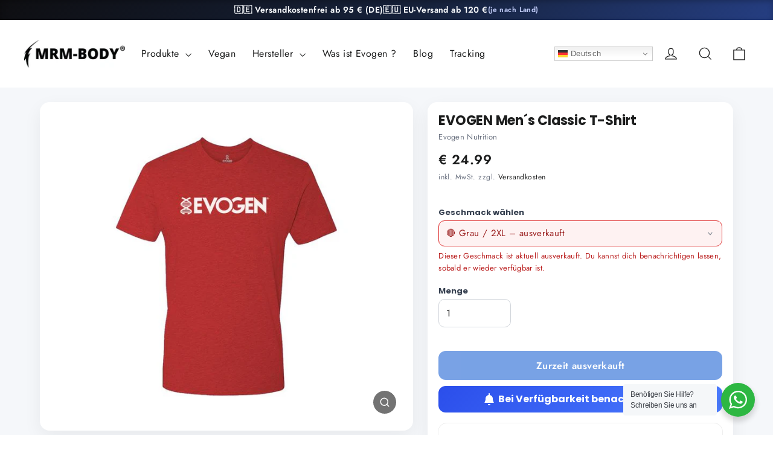

--- FILE ---
content_type: text/html; charset=utf-8
request_url: https://mrm-body.com/products/evogen-mens-t-shirt
body_size: 69295
content:
<!doctype html>
<html class="no-js" lang="de" dir="ltr">
<head>
<!-- Google Tag Manager -->
<script>
(function(w,d,s,l,i){w[l]=w[l]||[];w[l].push({'gtm.start':
new Date().getTime(),event:'gtm.js'});var f=d.getElementsByTagName(s)[0],
j=d.createElement(s),dl=l!='dataLayer'?'&l='+l:'';j.async=true;j.src=
'https://www.googletagmanager.com/gtm.js?id=GTM-W4JG8RM'+dl;f.parentNode.insertBefore(j,f);
})(window,document,'script','dataLayer','GTM-W4JG8RM');
</script>
<!-- End Google Tag Manager -->



  <meta charset="utf-8">
  <meta http-equiv="X-UA-Compatible" content="IE=edge,chrome=1">
  <meta name="viewport" content="width=device-width,initial-scale=1">
  <meta name="theme-color" content="#111111">
  <link rel="canonical" href="https://mrm-body.com/products/evogen-mens-t-shirt">
  <link rel="preconnect" href="https://cdn.shopify.com" crossorigin>
  <link rel="preconnect" href="https://fonts.shopifycdn.com" crossorigin>
  <link rel="dns-prefetch" href="https://productreviews.shopifycdn.com">
  <link rel="dns-prefetch" href="https://ajax.googleapis.com">
  <link rel="dns-prefetch" href="https://maps.googleapis.com">
  <link rel="dns-prefetch" href="https://maps.gstatic.com">
  <link rel="preconnect" href="https://www.googletagmanager.com">
<link rel="preconnect" href="https://fonts.googleapis.com">
<link rel="preconnect" href="https://fonts.gstatic.com" crossorigin>
<link
  rel="preload"
  as="image"
  href="https://cdn.shopify.com/s/files/1/0663/0719/5130/files/hany-rambod-banner.webp?v=1748104060"
  imagesrcset="
    https://cdn.shopify.com/s/files/1/0663/0719/5130/files/hany-rambod-banner.webp?v=1748104060&width=1200 1200w,
    https://cdn.shopify.com/s/files/1/0663/0719/5130/files/hany-rambod-banner.webp?v=1748104060&width=1600 1600w,
    https://cdn.shopify.com/s/files/1/0663/0719/5130/files/hany-rambod-banner.webp?v=1748104060&width=2000 2000w,
    https://cdn.shopify.com/s/files/1/0663/0719/5130/files/hany-rambod-banner.webp?v=1748104060&width=2400 2400w"
  imagesizes="(min-width: 768px) 100vw, 100vw"><link rel="shortcut icon" href="//mrm-body.com/cdn/shop/files/favicon-32x32_32x32.png?v=1748362658" type="image/png" /><title>Classic Evogen T-Shirt – Premium Athletic Fit für Training &amp; Alltag
&ndash; MRM-BODY
</title>
<meta name="description" content="Evogen T-Shirt im Athletic Fit: Premium-Qualität, weiches Material &amp; sportlicher Schnitt. Ideal fürs Gym, Training &amp; Freizeit."><meta property="og:site_name" content="MRM-BODY">
  <meta property="og:url" content="https://mrm-body.com/products/evogen-mens-t-shirt">
  <meta property="og:title" content="EVOGEN Men´s Classic T-Shirt">
  <meta property="og:type" content="product">
  <meta property="og:description" content="Evogen T-Shirt im Athletic Fit: Premium-Qualität, weiches Material &amp; sportlicher Schnitt. Ideal fürs Gym, Training &amp; Freizeit."><meta property="og:image" content="http://mrm-body.com/cdn/shop/products/evogen-mens-classic-t-shirt-380215.jpg?v=1691480782">
    <meta property="og:image:secure_url" content="https://mrm-body.com/cdn/shop/products/evogen-mens-classic-t-shirt-380215.jpg?v=1691480782">
    <meta property="og:image:width" content="590">
    <meta property="og:image:height" content="590"><meta name="twitter:site" content="@">
  <meta name="twitter:card" content="summary_large_image">
  <meta name="twitter:title" content="EVOGEN Men´s Classic T-Shirt">
  <meta name="twitter:description" content="Evogen T-Shirt im Athletic Fit: Premium-Qualität, weiches Material &amp; sportlicher Schnitt. Ideal fürs Gym, Training &amp; Freizeit.">
<style data-shopify>@font-face {
  font-family: Poppins;
  font-weight: 700;
  font-style: normal;
  font-display: swap;
  src: url("//mrm-body.com/cdn/fonts/poppins/poppins_n7.56758dcf284489feb014a026f3727f2f20a54626.woff2") format("woff2"),
       url("//mrm-body.com/cdn/fonts/poppins/poppins_n7.f34f55d9b3d3205d2cd6f64955ff4b36f0cfd8da.woff") format("woff");
}

  @font-face {
  font-family: Jost;
  font-weight: 400;
  font-style: normal;
  font-display: swap;
  src: url("//mrm-body.com/cdn/fonts/jost/jost_n4.d47a1b6347ce4a4c9f437608011273009d91f2b7.woff2") format("woff2"),
       url("//mrm-body.com/cdn/fonts/jost/jost_n4.791c46290e672b3f85c3d1c651ef2efa3819eadd.woff") format("woff");
}


  @font-face {
  font-family: Jost;
  font-weight: 600;
  font-style: normal;
  font-display: swap;
  src: url("//mrm-body.com/cdn/fonts/jost/jost_n6.ec1178db7a7515114a2d84e3dd680832b7af8b99.woff2") format("woff2"),
       url("//mrm-body.com/cdn/fonts/jost/jost_n6.b1178bb6bdd3979fef38e103a3816f6980aeaff9.woff") format("woff");
}

  @font-face {
  font-family: Jost;
  font-weight: 400;
  font-style: italic;
  font-display: swap;
  src: url("//mrm-body.com/cdn/fonts/jost/jost_i4.b690098389649750ada222b9763d55796c5283a5.woff2") format("woff2"),
       url("//mrm-body.com/cdn/fonts/jost/jost_i4.fd766415a47e50b9e391ae7ec04e2ae25e7e28b0.woff") format("woff");
}

  @font-face {
  font-family: Jost;
  font-weight: 600;
  font-style: italic;
  font-display: swap;
  src: url("//mrm-body.com/cdn/fonts/jost/jost_i6.9af7e5f39e3a108c08f24047a4276332d9d7b85e.woff2") format("woff2"),
       url("//mrm-body.com/cdn/fonts/jost/jost_i6.2bf310262638f998ed206777ce0b9a3b98b6fe92.woff") format("woff");
}

</style><link href="//mrm-body.com/cdn/shop/t/25/assets/theme.css?v=159524478550356499501767967794" rel="stylesheet" type="text/css" media="all" />
<style data-shopify>:root {
    --typeHeaderPrimary: Poppins;
    --typeHeaderFallback: sans-serif;
    --typeHeaderSize: 35px;
    --typeHeaderWeight: 700;
    --typeHeaderLineHeight: 1.2;
    --typeHeaderSpacing: 0.0em;

    --typeBasePrimary:Jost;
    --typeBaseFallback:sans-serif;
    --typeBaseSize: 17px;
    --typeBaseWeight: 400;
    --typeBaseLineHeight: 1.6;
    --typeBaseSpacing: 0.025em;

    --iconWeight: 3px;
    --iconLinecaps: miter;

    --animateImagesStyle: zoom-fade;
    --animateImagesStyleSmall: zoom-fade-small;
    --animateSectionsBackgroundStyle: zoom-fade;
    --animateSectionsTextStyle: rise-up;
    --animateSectionsTextStyleAppendOut: rise-up-out;

    --colorAnnouncement: #1c1d1d;
    --colorAnnouncementText: #ffffff;

    --colorBody: #ffffff;
    --colorBodyAlpha05: rgba(255, 255, 255, 0.05);
    --colorBodyDim: #f2f2f2;
    --colorBodyLightDim: #fafafa;
    --colorBodyMediumDim: #f5f5f5;

    --colorBorder: #e8e8e1;

    --colorBtnPrimary: #111111;
    --colorBtnPrimaryDim: #040404;
    --colorBtnPrimaryText: #ffffff;

    --colorCartDot: #ff4f33;

    --colorDrawers: #ffffff;
    --colorDrawersDim: #f2f2f2;
    --colorDrawerBorder: #e8e8e1;
    --colorDrawerText: #000000;
    --colorDrawerTextDarken: #000000;
    --colorDrawerButton: #111111;
    --colorDrawerButtonText: #ffffff;

    --colorFooter: #111111;
    --colorFooterText: #ffffff;
    --colorFooterTextAlpha01: rgba(255, 255, 255, 0.1);
    --colorFooterTextAlpha012: rgba(255, 255, 255, 0.12);
    --colorFooterTextAlpha06: rgba(255, 255, 255, 0.6);

    --colorHeroText: #ffffff;

    --colorInputBg: #ffffff;
    --colorInputBgDim: #f2f2f2;
    --colorInputBgDark: #e6e6e6;
    --colorInputText: #1c1d1d;

    --colorLink: #1c1d1d;

    --colorModalBg: rgba(0, 0, 0, 0.6);

    --colorNav: #ffffff;
    --colorNavText: #1c1d1d;

    --colorSalePrice: #1c1d1d;
    --colorSaleTag: #1c1d1d;
    --colorSaleTagText: #ffffff;

    --colorTextBody: #1c1d1d;
    --colorTextBodyAlpha0025: rgba(28, 29, 29, 0.03);
    --colorTextBodyAlpha005: rgba(28, 29, 29, 0.05);
    --colorTextBodyAlpha008: rgba(28, 29, 29, 0.08);
    --colorTextBodyAlpha01: rgba(28, 29, 29, 0.1);
    --colorTextBodyAlpha035: rgba(28, 29, 29, 0.35);

    --colorSmallImageBg: #ffffff;
    --colorLargeImageBg: #111111;

    --urlIcoSelect: url(//mrm-body.com/cdn/shop/t/25/assets/ico-select.svg);
    --urlIcoSelectFooter: url(//mrm-body.com/cdn/shop/t/25/assets/ico-select-footer.svg);
    --urlIcoSelectWhite: url(//mrm-body.com/cdn/shop/t/25/assets/ico-select-white.svg);

    --urlButtonArrowPng: url(//mrm-body.com/cdn/shop/t/25/assets/button-arrow.png);
    --urlButtonArrow2xPng: url(//mrm-body.com/cdn/shop/t/25/assets/button-arrow-2x.png);
    --urlButtonArrowBlackPng: url(//mrm-body.com/cdn/shop/t/25/assets/button-arrow-black.png);
    --urlButtonArrowBlack2xPng: url(//mrm-body.com/cdn/shop/t/25/assets/button-arrow-black-2x.png);

    --sizeChartMargin: 25px 0;
    --sizeChartIconMargin: 5px;

    --newsletterReminderPadding: 30px 35px;

    /*Shop Pay Installments*/
    --color-body-text: #1c1d1d;
    --color-body: #ffffff;
    --color-bg: #ffffff;
  }

  
.collection-hero__content:before,
  .hero__image-wrapper:before,
  .hero__media:before {
    background-image: linear-gradient(to bottom, rgba(0, 0, 0, 0.0) 0%, rgba(0, 0, 0, 0.0) 40%, rgba(0, 0, 0, 0.62) 100%);
  }

  .skrim__item-content .skrim__overlay:after {
    background-image: linear-gradient(to bottom, rgba(0, 0, 0, 0.0) 30%, rgba(0, 0, 0, 0.62) 100%);
  }

  .placeholder-content {
    background-image: linear-gradient(100deg, #ffffff 40%, #f7f7f7 63%, #ffffff 79%);
  }</style><script>
    document.documentElement.className = document.documentElement.className.replace('no-js', 'js');
    window.theme = window.theme || {};
    theme.routes = {
      home: "/",
      cart: "/cart.js",
      cartPage: "/cart",
      cartAdd: "/cart/add.js",
      cartChange: "/cart/change.js",
      search: "/search",
      predictiveSearch: "/search/suggest"
    };
    theme.strings = {
      soldOut: "Ausverkauft",
      unavailable: "Nicht verfügbar",
      inStockLabel: "Auf Lager",
      oneStockLabel: "[count] auf Lager",
      otherStockLabel: "[count] auf Lager",
      cartTermsConfirmation: "Sie müssen den Verkaufsbedingungen zustimmen, um auszuchecken"
    };
    theme.settings = {
      cartType: "drawer",
      isCustomerTemplate: false,
      moneyFormat: "\u003cspan class=money\u003e€ {{amount}}\u003c\/span\u003e",
      predictiveSearch: true,
      predictiveSearchType: null,
      quickView: true,
      themeName: 'Motion',
      themeVersion: "10.6.1"
    };
  </script>


<script>window.performance && window.performance.mark && window.performance.mark('shopify.content_for_header.start');</script><meta name="google-site-verification" content="jsZW9CmmLQqdg3OBEifJV6SrUG5uoJzlSjZZYFgcg0A">
<meta id="shopify-digital-wallet" name="shopify-digital-wallet" content="/66307195130/digital_wallets/dialog">
<meta name="shopify-checkout-api-token" content="f74abf711a08e0f5a7080b448f9ade5e">
<meta id="in-context-paypal-metadata" data-shop-id="66307195130" data-venmo-supported="false" data-environment="production" data-locale="de_DE" data-paypal-v4="true" data-currency="EUR">
<link rel="alternate" type="application/json+oembed" href="https://mrm-body.com/products/evogen-mens-t-shirt.oembed">
<script async="async" src="/checkouts/internal/preloads.js?locale=de-DE"></script>
<link rel="preconnect" href="https://shop.app" crossorigin="anonymous">
<script async="async" src="https://shop.app/checkouts/internal/preloads.js?locale=de-DE&shop_id=66307195130" crossorigin="anonymous"></script>
<script id="apple-pay-shop-capabilities" type="application/json">{"shopId":66307195130,"countryCode":"DE","currencyCode":"EUR","merchantCapabilities":["supports3DS"],"merchantId":"gid:\/\/shopify\/Shop\/66307195130","merchantName":"MRM-BODY","requiredBillingContactFields":["postalAddress","email"],"requiredShippingContactFields":["postalAddress","email"],"shippingType":"shipping","supportedNetworks":["visa","maestro","masterCard","amex"],"total":{"type":"pending","label":"MRM-BODY","amount":"1.00"},"shopifyPaymentsEnabled":true,"supportsSubscriptions":true}</script>
<script id="shopify-features" type="application/json">{"accessToken":"f74abf711a08e0f5a7080b448f9ade5e","betas":["rich-media-storefront-analytics"],"domain":"mrm-body.com","predictiveSearch":true,"shopId":66307195130,"locale":"de"}</script>
<script>var Shopify = Shopify || {};
Shopify.shop = "mrmbody.myshopify.com";
Shopify.locale = "de";
Shopify.currency = {"active":"EUR","rate":"1.0"};
Shopify.country = "DE";
Shopify.theme = {"name":"Backup  von Kopie von Motion - 26.04.2025","id":180113670478,"schema_name":"Motion","schema_version":"10.6.1","theme_store_id":847,"role":"main"};
Shopify.theme.handle = "null";
Shopify.theme.style = {"id":null,"handle":null};
Shopify.cdnHost = "mrm-body.com/cdn";
Shopify.routes = Shopify.routes || {};
Shopify.routes.root = "/";</script>
<script type="module">!function(o){(o.Shopify=o.Shopify||{}).modules=!0}(window);</script>
<script>!function(o){function n(){var o=[];function n(){o.push(Array.prototype.slice.apply(arguments))}return n.q=o,n}var t=o.Shopify=o.Shopify||{};t.loadFeatures=n(),t.autoloadFeatures=n()}(window);</script>
<script>
  window.ShopifyPay = window.ShopifyPay || {};
  window.ShopifyPay.apiHost = "shop.app\/pay";
  window.ShopifyPay.redirectState = null;
</script>
<script id="shop-js-analytics" type="application/json">{"pageType":"product"}</script>
<script defer="defer" async type="module" src="//mrm-body.com/cdn/shopifycloud/shop-js/modules/v2/client.init-shop-cart-sync_e98Ab_XN.de.esm.js"></script>
<script defer="defer" async type="module" src="//mrm-body.com/cdn/shopifycloud/shop-js/modules/v2/chunk.common_Pcw9EP95.esm.js"></script>
<script defer="defer" async type="module" src="//mrm-body.com/cdn/shopifycloud/shop-js/modules/v2/chunk.modal_CzmY4ZhL.esm.js"></script>
<script type="module">
  await import("//mrm-body.com/cdn/shopifycloud/shop-js/modules/v2/client.init-shop-cart-sync_e98Ab_XN.de.esm.js");
await import("//mrm-body.com/cdn/shopifycloud/shop-js/modules/v2/chunk.common_Pcw9EP95.esm.js");
await import("//mrm-body.com/cdn/shopifycloud/shop-js/modules/v2/chunk.modal_CzmY4ZhL.esm.js");

  window.Shopify.SignInWithShop?.initShopCartSync?.({"fedCMEnabled":true,"windoidEnabled":true});

</script>
<script>
  window.Shopify = window.Shopify || {};
  if (!window.Shopify.featureAssets) window.Shopify.featureAssets = {};
  window.Shopify.featureAssets['shop-js'] = {"shop-cart-sync":["modules/v2/client.shop-cart-sync_DazCVyJ3.de.esm.js","modules/v2/chunk.common_Pcw9EP95.esm.js","modules/v2/chunk.modal_CzmY4ZhL.esm.js"],"init-fed-cm":["modules/v2/client.init-fed-cm_D0AulfmK.de.esm.js","modules/v2/chunk.common_Pcw9EP95.esm.js","modules/v2/chunk.modal_CzmY4ZhL.esm.js"],"shop-cash-offers":["modules/v2/client.shop-cash-offers_BISyWFEA.de.esm.js","modules/v2/chunk.common_Pcw9EP95.esm.js","modules/v2/chunk.modal_CzmY4ZhL.esm.js"],"shop-login-button":["modules/v2/client.shop-login-button_D_c1vx_E.de.esm.js","modules/v2/chunk.common_Pcw9EP95.esm.js","modules/v2/chunk.modal_CzmY4ZhL.esm.js"],"pay-button":["modules/v2/client.pay-button_CHADzJ4g.de.esm.js","modules/v2/chunk.common_Pcw9EP95.esm.js","modules/v2/chunk.modal_CzmY4ZhL.esm.js"],"shop-button":["modules/v2/client.shop-button_CQnD2U3v.de.esm.js","modules/v2/chunk.common_Pcw9EP95.esm.js","modules/v2/chunk.modal_CzmY4ZhL.esm.js"],"avatar":["modules/v2/client.avatar_BTnouDA3.de.esm.js"],"init-windoid":["modules/v2/client.init-windoid_CmA0-hrC.de.esm.js","modules/v2/chunk.common_Pcw9EP95.esm.js","modules/v2/chunk.modal_CzmY4ZhL.esm.js"],"init-shop-for-new-customer-accounts":["modules/v2/client.init-shop-for-new-customer-accounts_BCzC_Mib.de.esm.js","modules/v2/client.shop-login-button_D_c1vx_E.de.esm.js","modules/v2/chunk.common_Pcw9EP95.esm.js","modules/v2/chunk.modal_CzmY4ZhL.esm.js"],"init-shop-email-lookup-coordinator":["modules/v2/client.init-shop-email-lookup-coordinator_DYzOit4u.de.esm.js","modules/v2/chunk.common_Pcw9EP95.esm.js","modules/v2/chunk.modal_CzmY4ZhL.esm.js"],"init-shop-cart-sync":["modules/v2/client.init-shop-cart-sync_e98Ab_XN.de.esm.js","modules/v2/chunk.common_Pcw9EP95.esm.js","modules/v2/chunk.modal_CzmY4ZhL.esm.js"],"shop-toast-manager":["modules/v2/client.shop-toast-manager_Bc-1elH8.de.esm.js","modules/v2/chunk.common_Pcw9EP95.esm.js","modules/v2/chunk.modal_CzmY4ZhL.esm.js"],"init-customer-accounts":["modules/v2/client.init-customer-accounts_CqlRHmZs.de.esm.js","modules/v2/client.shop-login-button_D_c1vx_E.de.esm.js","modules/v2/chunk.common_Pcw9EP95.esm.js","modules/v2/chunk.modal_CzmY4ZhL.esm.js"],"init-customer-accounts-sign-up":["modules/v2/client.init-customer-accounts-sign-up_DZmBw6yB.de.esm.js","modules/v2/client.shop-login-button_D_c1vx_E.de.esm.js","modules/v2/chunk.common_Pcw9EP95.esm.js","modules/v2/chunk.modal_CzmY4ZhL.esm.js"],"shop-follow-button":["modules/v2/client.shop-follow-button_Cx-w7rSq.de.esm.js","modules/v2/chunk.common_Pcw9EP95.esm.js","modules/v2/chunk.modal_CzmY4ZhL.esm.js"],"checkout-modal":["modules/v2/client.checkout-modal_Djjmh8qM.de.esm.js","modules/v2/chunk.common_Pcw9EP95.esm.js","modules/v2/chunk.modal_CzmY4ZhL.esm.js"],"shop-login":["modules/v2/client.shop-login_DMZMgoZf.de.esm.js","modules/v2/chunk.common_Pcw9EP95.esm.js","modules/v2/chunk.modal_CzmY4ZhL.esm.js"],"lead-capture":["modules/v2/client.lead-capture_SqejaEd8.de.esm.js","modules/v2/chunk.common_Pcw9EP95.esm.js","modules/v2/chunk.modal_CzmY4ZhL.esm.js"],"payment-terms":["modules/v2/client.payment-terms_DUeEqFTJ.de.esm.js","modules/v2/chunk.common_Pcw9EP95.esm.js","modules/v2/chunk.modal_CzmY4ZhL.esm.js"]};
</script>
<script>(function() {
  var isLoaded = false;
  function asyncLoad() {
    if (isLoaded) return;
    isLoaded = true;
    var urls = ["https:\/\/gtranslate.io\/shopify\/gtranslate.js?shop=mrmbody.myshopify.com","https:\/\/trust.conversionbear.com\/script?app=trust_badge\u0026shop=mrmbody.myshopify.com","https:\/\/ecommplugins-scripts.trustpilot.com\/v2.1\/js\/header.min.js?settings=eyJrZXkiOiIwV092TmxNN05RcTlrMURIIiwicyI6InNrdSJ9\u0026v=2.5\u0026shop=mrmbody.myshopify.com","https:\/\/ecommplugins-trustboxsettings.trustpilot.com\/mrmbody.myshopify.com.js?settings=1732100290856\u0026shop=mrmbody.myshopify.com"];
    for (var i = 0; i < urls.length; i++) {
      var s = document.createElement('script');
      s.type = 'text/javascript';
      s.async = true;
      s.src = urls[i];
      var x = document.getElementsByTagName('script')[0];
      x.parentNode.insertBefore(s, x);
    }
  };
  if(window.attachEvent) {
    window.attachEvent('onload', asyncLoad);
  } else {
    window.addEventListener('load', asyncLoad, false);
  }
})();</script>
<script id="__st">var __st={"a":66307195130,"offset":3600,"reqid":"bdbc4f80-8a60-495e-af50-3800c77d4fe8-1769408242","pageurl":"mrm-body.com\/products\/evogen-mens-t-shirt","u":"1cfa859d2f37","p":"product","rtyp":"product","rid":7742521245946};</script>
<script>window.ShopifyPaypalV4VisibilityTracking = true;</script>
<script id="form-persister">!function(){'use strict';const t='contact',e='new_comment',n=[[t,t],['blogs',e],['comments',e],[t,'customer']],o='password',r='form_key',c=['recaptcha-v3-token','g-recaptcha-response','h-captcha-response',o],s=()=>{try{return window.sessionStorage}catch{return}},i='__shopify_v',u=t=>t.elements[r],a=function(){const t=[...n].map((([t,e])=>`form[action*='/${t}']:not([data-nocaptcha='true']) input[name='form_type'][value='${e}']`)).join(',');var e;return e=t,()=>e?[...document.querySelectorAll(e)].map((t=>t.form)):[]}();function m(t){const e=u(t);a().includes(t)&&(!e||!e.value)&&function(t){try{if(!s())return;!function(t){const e=s();if(!e)return;const n=u(t);if(!n)return;const o=n.value;o&&e.removeItem(o)}(t);const e=Array.from(Array(32),(()=>Math.random().toString(36)[2])).join('');!function(t,e){u(t)||t.append(Object.assign(document.createElement('input'),{type:'hidden',name:r})),t.elements[r].value=e}(t,e),function(t,e){const n=s();if(!n)return;const r=[...t.querySelectorAll(`input[type='${o}']`)].map((({name:t})=>t)),u=[...c,...r],a={};for(const[o,c]of new FormData(t).entries())u.includes(o)||(a[o]=c);n.setItem(e,JSON.stringify({[i]:1,action:t.action,data:a}))}(t,e)}catch(e){console.error('failed to persist form',e)}}(t)}const f=t=>{if('true'===t.dataset.persistBound)return;const e=function(t,e){const n=function(t){return'function'==typeof t.submit?t.submit:HTMLFormElement.prototype.submit}(t).bind(t);return function(){let t;return()=>{t||(t=!0,(()=>{try{e(),n()}catch(t){(t=>{console.error('form submit failed',t)})(t)}})(),setTimeout((()=>t=!1),250))}}()}(t,(()=>{m(t)}));!function(t,e){if('function'==typeof t.submit&&'function'==typeof e)try{t.submit=e}catch{}}(t,e),t.addEventListener('submit',(t=>{t.preventDefault(),e()})),t.dataset.persistBound='true'};!function(){function t(t){const e=(t=>{const e=t.target;return e instanceof HTMLFormElement?e:e&&e.form})(t);e&&m(e)}document.addEventListener('submit',t),document.addEventListener('DOMContentLoaded',(()=>{const e=a();for(const t of e)f(t);var n;n=document.body,new window.MutationObserver((t=>{for(const e of t)if('childList'===e.type&&e.addedNodes.length)for(const t of e.addedNodes)1===t.nodeType&&'FORM'===t.tagName&&a().includes(t)&&f(t)})).observe(n,{childList:!0,subtree:!0,attributes:!1}),document.removeEventListener('submit',t)}))}()}();</script>
<script integrity="sha256-4kQ18oKyAcykRKYeNunJcIwy7WH5gtpwJnB7kiuLZ1E=" data-source-attribution="shopify.loadfeatures" defer="defer" src="//mrm-body.com/cdn/shopifycloud/storefront/assets/storefront/load_feature-a0a9edcb.js" crossorigin="anonymous"></script>
<script crossorigin="anonymous" defer="defer" src="//mrm-body.com/cdn/shopifycloud/storefront/assets/shopify_pay/storefront-65b4c6d7.js?v=20250812"></script>
<script data-source-attribution="shopify.dynamic_checkout.dynamic.init">var Shopify=Shopify||{};Shopify.PaymentButton=Shopify.PaymentButton||{isStorefrontPortableWallets:!0,init:function(){window.Shopify.PaymentButton.init=function(){};var t=document.createElement("script");t.src="https://mrm-body.com/cdn/shopifycloud/portable-wallets/latest/portable-wallets.de.js",t.type="module",document.head.appendChild(t)}};
</script>
<script data-source-attribution="shopify.dynamic_checkout.buyer_consent">
  function portableWalletsHideBuyerConsent(e){var t=document.getElementById("shopify-buyer-consent"),n=document.getElementById("shopify-subscription-policy-button");t&&n&&(t.classList.add("hidden"),t.setAttribute("aria-hidden","true"),n.removeEventListener("click",e))}function portableWalletsShowBuyerConsent(e){var t=document.getElementById("shopify-buyer-consent"),n=document.getElementById("shopify-subscription-policy-button");t&&n&&(t.classList.remove("hidden"),t.removeAttribute("aria-hidden"),n.addEventListener("click",e))}window.Shopify?.PaymentButton&&(window.Shopify.PaymentButton.hideBuyerConsent=portableWalletsHideBuyerConsent,window.Shopify.PaymentButton.showBuyerConsent=portableWalletsShowBuyerConsent);
</script>
<script data-source-attribution="shopify.dynamic_checkout.cart.bootstrap">document.addEventListener("DOMContentLoaded",(function(){function t(){return document.querySelector("shopify-accelerated-checkout-cart, shopify-accelerated-checkout")}if(t())Shopify.PaymentButton.init();else{new MutationObserver((function(e,n){t()&&(Shopify.PaymentButton.init(),n.disconnect())})).observe(document.body,{childList:!0,subtree:!0})}}));
</script>
<link id="shopify-accelerated-checkout-styles" rel="stylesheet" media="screen" href="https://mrm-body.com/cdn/shopifycloud/portable-wallets/latest/accelerated-checkout-backwards-compat.css" crossorigin="anonymous">
<style id="shopify-accelerated-checkout-cart">
        #shopify-buyer-consent {
  margin-top: 1em;
  display: inline-block;
  width: 100%;
}

#shopify-buyer-consent.hidden {
  display: none;
}

#shopify-subscription-policy-button {
  background: none;
  border: none;
  padding: 0;
  text-decoration: underline;
  font-size: inherit;
  cursor: pointer;
}

#shopify-subscription-policy-button::before {
  box-shadow: none;
}

      </style>

<script>window.performance && window.performance.mark && window.performance.mark('shopify.content_for_header.end');</script>

  
  <script src="//mrm-body.com/cdn/shop/t/25/assets/vendor-scripts-v14.js" defer></script>
  
    <link rel="stylesheet" href="//mrm-body.com/cdn/shop/t/25/assets/country-flags.css">
  
  <script src="//mrm-body.com/cdn/shop/t/25/assets/theme.js?v=672987346834586251752331301" defer></script>
  
  
<script type="application/ld+json">
{
  "@context": "https://schema.org",
  "@type": "Organization",
  "name": "MRM-BODY",
  "legalName": "Elnaz Falahati Einzelunternehmen",
  "url": "https://mrm-body.com",
  "logo": "https://cdn.shopify.com/s/files/1/0663/0719/5130/files/mrm-body-logo.png?v=1680000000",
  "description": "MRM-BODY ist offizieller Distributor von Evogen Nutrition in Deutschland und Europa. Premium-Supplements für Athleten, entwickelt von Hany Rambod, Coach mit über 25 Olympia-Titeln.",
  "sameAs": [
    "https://www.instagram.com/mrm_body",
    "https://www.youtube.com/@MRM-Body",
    "https://www.facebook.com/mrmbodyofficial"
  ],
  "brand": {
    "@type": "Brand",
    "name": "Evogen Nutrition",
    "logo": "https://cdn.shopify.com/s/files/1/0663/0719/5130/files/evogen-logo.png?v=1680000001",
    "url": "https://mrm-body.com/collections/evogen"
  },
  "contactPoint": {
    "@type": "ContactPoint",
    "telephone": "+49 611 1234567",
    "contactType": "Customer Support",
    "areaServed": "EU",
    "availableLanguage": ["German", "English"]
  },
  "address": {
    "@type": "PostalAddress",
    "streetAddress": "Platanenstr. 42",
    "addressLocality": "Wiesbaden",
    "postalCode": "65187",
    "addressCountry": "DE"
  }
}
</script><script type="application/ld+json">
{
  "@context": "https://schema.org",
  "@type": "BreadcrumbList",
  "itemListElement": [
    {
      "@type": "ListItem",
      "position": 1,
      "name": "Startseite",
      "item": "https://mrm-body.com"
    }
    
    
    ,{
      "@type": "ListItem",
      "position": 2,
      "name": "Evogen Nutrition",
      "item": "https://mrm-body.com/collections/evogen-nutrition"
    },
    {
      "@type": "ListItem",
      "position": 3,
      "name": "EVOGEN Men´s Classic T-Shirt",
      "item": "https://mrm-body.com/products/evogen-mens-t-shirt"
    }
    
  ]
}
</script>
<!-- BEGIN app block: shopify://apps/klaviyo-email-marketing-sms/blocks/klaviyo-onsite-embed/2632fe16-c075-4321-a88b-50b567f42507 -->












  <script async src="https://static.klaviyo.com/onsite/js/RnsNfe/klaviyo.js?company_id=RnsNfe"></script>
  <script>!function(){if(!window.klaviyo){window._klOnsite=window._klOnsite||[];try{window.klaviyo=new Proxy({},{get:function(n,i){return"push"===i?function(){var n;(n=window._klOnsite).push.apply(n,arguments)}:function(){for(var n=arguments.length,o=new Array(n),w=0;w<n;w++)o[w]=arguments[w];var t="function"==typeof o[o.length-1]?o.pop():void 0,e=new Promise((function(n){window._klOnsite.push([i].concat(o,[function(i){t&&t(i),n(i)}]))}));return e}}})}catch(n){window.klaviyo=window.klaviyo||[],window.klaviyo.push=function(){var n;(n=window._klOnsite).push.apply(n,arguments)}}}}();</script>

  
    <script id="viewed_product">
      if (item == null) {
        var _learnq = _learnq || [];

        var MetafieldReviews = null
        var MetafieldYotpoRating = null
        var MetafieldYotpoCount = null
        var MetafieldLooxRating = null
        var MetafieldLooxCount = null
        var okendoProduct = null
        var okendoProductReviewCount = null
        var okendoProductReviewAverageValue = null
        try {
          // The following fields are used for Customer Hub recently viewed in order to add reviews.
          // This information is not part of __kla_viewed. Instead, it is part of __kla_viewed_reviewed_items
          MetafieldReviews = {"rating_count":0};
          MetafieldYotpoRating = null
          MetafieldYotpoCount = null
          MetafieldLooxRating = null
          MetafieldLooxCount = null

          okendoProduct = null
          // If the okendo metafield is not legacy, it will error, which then requires the new json formatted data
          if (okendoProduct && 'error' in okendoProduct) {
            okendoProduct = null
          }
          okendoProductReviewCount = okendoProduct ? okendoProduct.reviewCount : null
          okendoProductReviewAverageValue = okendoProduct ? okendoProduct.reviewAverageValue : null
        } catch (error) {
          console.error('Error in Klaviyo onsite reviews tracking:', error);
        }

        var item = {
          Name: "EVOGEN Men´s Classic T-Shirt",
          ProductID: 7742521245946,
          Categories: ["All","Evogen","Evogen Bestseller","Hersteller","Kleidung","Sportnahrung"],
          ImageURL: "https://mrm-body.com/cdn/shop/products/evogen-mens-classic-t-shirt-380215_grande.jpg?v=1691480782",
          URL: "https://mrm-body.com/products/evogen-mens-t-shirt",
          Brand: "Evogen Nutrition",
          Price: "€ 24.99",
          Value: "24.99",
          CompareAtPrice: "€ 0.00"
        };
        _learnq.push(['track', 'Viewed Product', item]);
        _learnq.push(['trackViewedItem', {
          Title: item.Name,
          ItemId: item.ProductID,
          Categories: item.Categories,
          ImageUrl: item.ImageURL,
          Url: item.URL,
          Metadata: {
            Brand: item.Brand,
            Price: item.Price,
            Value: item.Value,
            CompareAtPrice: item.CompareAtPrice
          },
          metafields:{
            reviews: MetafieldReviews,
            yotpo:{
              rating: MetafieldYotpoRating,
              count: MetafieldYotpoCount,
            },
            loox:{
              rating: MetafieldLooxRating,
              count: MetafieldLooxCount,
            },
            okendo: {
              rating: okendoProductReviewAverageValue,
              count: okendoProductReviewCount,
            }
          }
        }]);
      }
    </script>
  




  <script>
    window.klaviyoReviewsProductDesignMode = false
  </script>







<!-- END app block --><script src="https://cdn.shopify.com/extensions/019b7e96-e748-7ff1-a653-c27532b6eb95/getsale-35/assets/v3-timer.js" type="text/javascript" defer="defer"></script>
<script src="https://cdn.shopify.com/extensions/019b7e96-e748-7ff1-a653-c27532b6eb95/getsale-35/assets/v3-qty-breaks.js" type="text/javascript" defer="defer"></script>
<script src="https://cdn.shopify.com/extensions/019b7e96-e748-7ff1-a653-c27532b6eb95/getsale-35/assets/v3-banner.js" type="text/javascript" defer="defer"></script>
<link href="https://monorail-edge.shopifysvc.com" rel="dns-prefetch">
<script>(function(){if ("sendBeacon" in navigator && "performance" in window) {try {var session_token_from_headers = performance.getEntriesByType('navigation')[0].serverTiming.find(x => x.name == '_s').description;} catch {var session_token_from_headers = undefined;}var session_cookie_matches = document.cookie.match(/_shopify_s=([^;]*)/);var session_token_from_cookie = session_cookie_matches && session_cookie_matches.length === 2 ? session_cookie_matches[1] : "";var session_token = session_token_from_headers || session_token_from_cookie || "";function handle_abandonment_event(e) {var entries = performance.getEntries().filter(function(entry) {return /monorail-edge.shopifysvc.com/.test(entry.name);});if (!window.abandonment_tracked && entries.length === 0) {window.abandonment_tracked = true;var currentMs = Date.now();var navigation_start = performance.timing.navigationStart;var payload = {shop_id: 66307195130,url: window.location.href,navigation_start,duration: currentMs - navigation_start,session_token,page_type: "product"};window.navigator.sendBeacon("https://monorail-edge.shopifysvc.com/v1/produce", JSON.stringify({schema_id: "online_store_buyer_site_abandonment/1.1",payload: payload,metadata: {event_created_at_ms: currentMs,event_sent_at_ms: currentMs}}));}}window.addEventListener('pagehide', handle_abandonment_event);}}());</script>
<script id="web-pixels-manager-setup">(function e(e,d,r,n,o){if(void 0===o&&(o={}),!Boolean(null===(a=null===(i=window.Shopify)||void 0===i?void 0:i.analytics)||void 0===a?void 0:a.replayQueue)){var i,a;window.Shopify=window.Shopify||{};var t=window.Shopify;t.analytics=t.analytics||{};var s=t.analytics;s.replayQueue=[],s.publish=function(e,d,r){return s.replayQueue.push([e,d,r]),!0};try{self.performance.mark("wpm:start")}catch(e){}var l=function(){var e={modern:/Edge?\/(1{2}[4-9]|1[2-9]\d|[2-9]\d{2}|\d{4,})\.\d+(\.\d+|)|Firefox\/(1{2}[4-9]|1[2-9]\d|[2-9]\d{2}|\d{4,})\.\d+(\.\d+|)|Chrom(ium|e)\/(9{2}|\d{3,})\.\d+(\.\d+|)|(Maci|X1{2}).+ Version\/(15\.\d+|(1[6-9]|[2-9]\d|\d{3,})\.\d+)([,.]\d+|)( \(\w+\)|)( Mobile\/\w+|) Safari\/|Chrome.+OPR\/(9{2}|\d{3,})\.\d+\.\d+|(CPU[ +]OS|iPhone[ +]OS|CPU[ +]iPhone|CPU IPhone OS|CPU iPad OS)[ +]+(15[._]\d+|(1[6-9]|[2-9]\d|\d{3,})[._]\d+)([._]\d+|)|Android:?[ /-](13[3-9]|1[4-9]\d|[2-9]\d{2}|\d{4,})(\.\d+|)(\.\d+|)|Android.+Firefox\/(13[5-9]|1[4-9]\d|[2-9]\d{2}|\d{4,})\.\d+(\.\d+|)|Android.+Chrom(ium|e)\/(13[3-9]|1[4-9]\d|[2-9]\d{2}|\d{4,})\.\d+(\.\d+|)|SamsungBrowser\/([2-9]\d|\d{3,})\.\d+/,legacy:/Edge?\/(1[6-9]|[2-9]\d|\d{3,})\.\d+(\.\d+|)|Firefox\/(5[4-9]|[6-9]\d|\d{3,})\.\d+(\.\d+|)|Chrom(ium|e)\/(5[1-9]|[6-9]\d|\d{3,})\.\d+(\.\d+|)([\d.]+$|.*Safari\/(?![\d.]+ Edge\/[\d.]+$))|(Maci|X1{2}).+ Version\/(10\.\d+|(1[1-9]|[2-9]\d|\d{3,})\.\d+)([,.]\d+|)( \(\w+\)|)( Mobile\/\w+|) Safari\/|Chrome.+OPR\/(3[89]|[4-9]\d|\d{3,})\.\d+\.\d+|(CPU[ +]OS|iPhone[ +]OS|CPU[ +]iPhone|CPU IPhone OS|CPU iPad OS)[ +]+(10[._]\d+|(1[1-9]|[2-9]\d|\d{3,})[._]\d+)([._]\d+|)|Android:?[ /-](13[3-9]|1[4-9]\d|[2-9]\d{2}|\d{4,})(\.\d+|)(\.\d+|)|Mobile Safari.+OPR\/([89]\d|\d{3,})\.\d+\.\d+|Android.+Firefox\/(13[5-9]|1[4-9]\d|[2-9]\d{2}|\d{4,})\.\d+(\.\d+|)|Android.+Chrom(ium|e)\/(13[3-9]|1[4-9]\d|[2-9]\d{2}|\d{4,})\.\d+(\.\d+|)|Android.+(UC? ?Browser|UCWEB|U3)[ /]?(15\.([5-9]|\d{2,})|(1[6-9]|[2-9]\d|\d{3,})\.\d+)\.\d+|SamsungBrowser\/(5\.\d+|([6-9]|\d{2,})\.\d+)|Android.+MQ{2}Browser\/(14(\.(9|\d{2,})|)|(1[5-9]|[2-9]\d|\d{3,})(\.\d+|))(\.\d+|)|K[Aa][Ii]OS\/(3\.\d+|([4-9]|\d{2,})\.\d+)(\.\d+|)/},d=e.modern,r=e.legacy,n=navigator.userAgent;return n.match(d)?"modern":n.match(r)?"legacy":"unknown"}(),u="modern"===l?"modern":"legacy",c=(null!=n?n:{modern:"",legacy:""})[u],f=function(e){return[e.baseUrl,"/wpm","/b",e.hashVersion,"modern"===e.buildTarget?"m":"l",".js"].join("")}({baseUrl:d,hashVersion:r,buildTarget:u}),m=function(e){var d=e.version,r=e.bundleTarget,n=e.surface,o=e.pageUrl,i=e.monorailEndpoint;return{emit:function(e){var a=e.status,t=e.errorMsg,s=(new Date).getTime(),l=JSON.stringify({metadata:{event_sent_at_ms:s},events:[{schema_id:"web_pixels_manager_load/3.1",payload:{version:d,bundle_target:r,page_url:o,status:a,surface:n,error_msg:t},metadata:{event_created_at_ms:s}}]});if(!i)return console&&console.warn&&console.warn("[Web Pixels Manager] No Monorail endpoint provided, skipping logging."),!1;try{return self.navigator.sendBeacon.bind(self.navigator)(i,l)}catch(e){}var u=new XMLHttpRequest;try{return u.open("POST",i,!0),u.setRequestHeader("Content-Type","text/plain"),u.send(l),!0}catch(e){return console&&console.warn&&console.warn("[Web Pixels Manager] Got an unhandled error while logging to Monorail."),!1}}}}({version:r,bundleTarget:l,surface:e.surface,pageUrl:self.location.href,monorailEndpoint:e.monorailEndpoint});try{o.browserTarget=l,function(e){var d=e.src,r=e.async,n=void 0===r||r,o=e.onload,i=e.onerror,a=e.sri,t=e.scriptDataAttributes,s=void 0===t?{}:t,l=document.createElement("script"),u=document.querySelector("head"),c=document.querySelector("body");if(l.async=n,l.src=d,a&&(l.integrity=a,l.crossOrigin="anonymous"),s)for(var f in s)if(Object.prototype.hasOwnProperty.call(s,f))try{l.dataset[f]=s[f]}catch(e){}if(o&&l.addEventListener("load",o),i&&l.addEventListener("error",i),u)u.appendChild(l);else{if(!c)throw new Error("Did not find a head or body element to append the script");c.appendChild(l)}}({src:f,async:!0,onload:function(){if(!function(){var e,d;return Boolean(null===(d=null===(e=window.Shopify)||void 0===e?void 0:e.analytics)||void 0===d?void 0:d.initialized)}()){var d=window.webPixelsManager.init(e)||void 0;if(d){var r=window.Shopify.analytics;r.replayQueue.forEach((function(e){var r=e[0],n=e[1],o=e[2];d.publishCustomEvent(r,n,o)})),r.replayQueue=[],r.publish=d.publishCustomEvent,r.visitor=d.visitor,r.initialized=!0}}},onerror:function(){return m.emit({status:"failed",errorMsg:"".concat(f," has failed to load")})},sri:function(e){var d=/^sha384-[A-Za-z0-9+/=]+$/;return"string"==typeof e&&d.test(e)}(c)?c:"",scriptDataAttributes:o}),m.emit({status:"loading"})}catch(e){m.emit({status:"failed",errorMsg:(null==e?void 0:e.message)||"Unknown error"})}}})({shopId: 66307195130,storefrontBaseUrl: "https://mrm-body.com",extensionsBaseUrl: "https://extensions.shopifycdn.com/cdn/shopifycloud/web-pixels-manager",monorailEndpoint: "https://monorail-edge.shopifysvc.com/unstable/produce_batch",surface: "storefront-renderer",enabledBetaFlags: ["2dca8a86"],webPixelsConfigList: [{"id":"2745270606","configuration":"{\"config\":\"{\\\"google_tag_ids\\\":[\\\"G-2DKB35QB9T\\\",\\\"AW-700900655\\\",\\\"GT-K46PB2DJ\\\",\\\"GT-TWMXM2M6\\\",\\\"GTM-W4JG8RM\\\"],\\\"target_country\\\":\\\"DE\\\",\\\"gtag_events\\\":[{\\\"type\\\":\\\"search\\\",\\\"action_label\\\":[\\\"G-2DKB35QB9T\\\",\\\"AW-700900655\\\/vZKFCNbnjN0bEK_Km84C\\\",\\\"MC-1CV96HLBDK\\\"]},{\\\"type\\\":\\\"begin_checkout\\\",\\\"action_label\\\":[\\\"G-2DKB35QB9T\\\",\\\"AW-700900655\\\/qc3HCMrnjN0bEK_Km84C\\\",\\\"MC-1CV96HLBDK\\\"]},{\\\"type\\\":\\\"view_item\\\",\\\"action_label\\\":[\\\"G-2DKB35QB9T\\\",\\\"AW-700900655\\\/8HRRCNPnjN0bEK_Km84C\\\",\\\"MC-4RP2VPVT1F\\\",\\\"MC-1CV96HLBDK\\\"]},{\\\"type\\\":\\\"purchase\\\",\\\"action_label\\\":[\\\"G-2DKB35QB9T\\\",\\\"AW-700900655\\\/ffKsCMfnjN0bEK_Km84C\\\",\\\"MC-4RP2VPVT1F\\\",\\\"MC-1CV96HLBDK\\\"]},{\\\"type\\\":\\\"page_view\\\",\\\"action_label\\\":[\\\"G-2DKB35QB9T\\\",\\\"AW-700900655\\\/PpNjCNDnjN0bEK_Km84C\\\",\\\"MC-4RP2VPVT1F\\\",\\\"MC-1CV96HLBDK\\\"]},{\\\"type\\\":\\\"add_payment_info\\\",\\\"action_label\\\":[\\\"G-2DKB35QB9T\\\",\\\"AW-700900655\\\/EaUOCIXsj90bEK_Km84C\\\",\\\"MC-1CV96HLBDK\\\"]},{\\\"type\\\":\\\"add_to_cart\\\",\\\"action_label\\\":[\\\"G-2DKB35QB9T\\\",\\\"AW-700900655\\\/svGsCM3njN0bEK_Km84C\\\",\\\"MC-1CV96HLBDK\\\"]}],\\\"enable_monitoring_mode\\\":false}\"}","eventPayloadVersion":"v1","runtimeContext":"OPEN","scriptVersion":"b2a88bafab3e21179ed38636efcd8a93","type":"APP","apiClientId":1780363,"privacyPurposes":[],"dataSharingAdjustments":{"protectedCustomerApprovalScopes":["read_customer_address","read_customer_email","read_customer_name","read_customer_personal_data","read_customer_phone"]}},{"id":"2559770958","configuration":"{\"accountID\":\"RnsNfe\",\"webPixelConfig\":\"eyJlbmFibGVBZGRlZFRvQ2FydEV2ZW50cyI6IHRydWV9\"}","eventPayloadVersion":"v1","runtimeContext":"STRICT","scriptVersion":"524f6c1ee37bacdca7657a665bdca589","type":"APP","apiClientId":123074,"privacyPurposes":["ANALYTICS","MARKETING"],"dataSharingAdjustments":{"protectedCustomerApprovalScopes":["read_customer_address","read_customer_email","read_customer_name","read_customer_personal_data","read_customer_phone"]}},{"id":"2498560334","configuration":"{\"pixelCode\":\"D2O2NSJC77U4PA8294D0\"}","eventPayloadVersion":"v1","runtimeContext":"STRICT","scriptVersion":"22e92c2ad45662f435e4801458fb78cc","type":"APP","apiClientId":4383523,"privacyPurposes":["ANALYTICS","MARKETING","SALE_OF_DATA"],"dataSharingAdjustments":{"protectedCustomerApprovalScopes":["read_customer_address","read_customer_email","read_customer_name","read_customer_personal_data","read_customer_phone"]}},{"id":"532283726","configuration":"{\"endpoint\":\"https:\\\/\\\/api.parcelpanel.com\",\"debugMode\":\"false\"}","eventPayloadVersion":"v1","runtimeContext":"STRICT","scriptVersion":"f2b9a7bfa08fd9028733e48bf62dd9f1","type":"APP","apiClientId":2681387,"privacyPurposes":["ANALYTICS"],"dataSharingAdjustments":{"protectedCustomerApprovalScopes":["read_customer_address","read_customer_email","read_customer_name","read_customer_personal_data","read_customer_phone"]}},{"id":"shopify-app-pixel","configuration":"{}","eventPayloadVersion":"v1","runtimeContext":"STRICT","scriptVersion":"0450","apiClientId":"shopify-pixel","type":"APP","privacyPurposes":["ANALYTICS","MARKETING"]},{"id":"shopify-custom-pixel","eventPayloadVersion":"v1","runtimeContext":"LAX","scriptVersion":"0450","apiClientId":"shopify-pixel","type":"CUSTOM","privacyPurposes":["ANALYTICS","MARKETING"]}],isMerchantRequest: false,initData: {"shop":{"name":"MRM-BODY","paymentSettings":{"currencyCode":"EUR"},"myshopifyDomain":"mrmbody.myshopify.com","countryCode":"DE","storefrontUrl":"https:\/\/mrm-body.com"},"customer":null,"cart":null,"checkout":null,"productVariants":[{"price":{"amount":24.99,"currencyCode":"EUR"},"product":{"title":"EVOGEN Men´s Classic T-Shirt","vendor":"Evogen Nutrition","id":"7742521245946","untranslatedTitle":"EVOGEN Men´s Classic T-Shirt","url":"\/products\/evogen-mens-t-shirt","type":"Shirts \u0026 Tops"},"id":"43253848441082","image":{"src":"\/\/mrm-body.com\/cdn\/shop\/products\/evogen-mens-classic-t-shirt-380215.jpg?v=1691480782"},"sku":"","title":"Grau \/ 2XL","untranslatedTitle":"Grau \/ 2XL"},{"price":{"amount":24.99,"currencyCode":"EUR"},"product":{"title":"EVOGEN Men´s Classic T-Shirt","vendor":"Evogen Nutrition","id":"7742521245946","untranslatedTitle":"EVOGEN Men´s Classic T-Shirt","url":"\/products\/evogen-mens-t-shirt","type":"Shirts \u0026 Tops"},"id":"43253848473850","image":{"src":"\/\/mrm-body.com\/cdn\/shop\/products\/evogen-mens-classic-t-shirt-380215.jpg?v=1691480782"},"sku":"","title":"Grau \/ XL","untranslatedTitle":"Grau \/ XL"},{"price":{"amount":24.99,"currencyCode":"EUR"},"product":{"title":"EVOGEN Men´s Classic T-Shirt","vendor":"Evogen Nutrition","id":"7742521245946","untranslatedTitle":"EVOGEN Men´s Classic T-Shirt","url":"\/products\/evogen-mens-t-shirt","type":"Shirts \u0026 Tops"},"id":"43253848506618","image":{"src":"\/\/mrm-body.com\/cdn\/shop\/products\/evogen-mens-classic-t-shirt-380215.jpg?v=1691480782"},"sku":"","title":"Grau \/ M","untranslatedTitle":"Grau \/ M"},{"price":{"amount":24.99,"currencyCode":"EUR"},"product":{"title":"EVOGEN Men´s Classic T-Shirt","vendor":"Evogen Nutrition","id":"7742521245946","untranslatedTitle":"EVOGEN Men´s Classic T-Shirt","url":"\/products\/evogen-mens-t-shirt","type":"Shirts \u0026 Tops"},"id":"43253848539386","image":{"src":"\/\/mrm-body.com\/cdn\/shop\/products\/evogen-mens-classic-t-shirt-380215.jpg?v=1691480782"},"sku":"","title":"Grau \/ L","untranslatedTitle":"Grau \/ L"},{"price":{"amount":24.99,"currencyCode":"EUR"},"product":{"title":"EVOGEN Men´s Classic T-Shirt","vendor":"Evogen Nutrition","id":"7742521245946","untranslatedTitle":"EVOGEN Men´s Classic T-Shirt","url":"\/products\/evogen-mens-t-shirt","type":"Shirts \u0026 Tops"},"id":"43253848572154","image":{"src":"\/\/mrm-body.com\/cdn\/shop\/products\/evogen-mens-classic-t-shirt-380215.jpg?v=1691480782"},"sku":"","title":"Schwarz \/ S","untranslatedTitle":"Schwarz \/ S"},{"price":{"amount":24.99,"currencyCode":"EUR"},"product":{"title":"EVOGEN Men´s Classic T-Shirt","vendor":"Evogen Nutrition","id":"7742521245946","untranslatedTitle":"EVOGEN Men´s Classic T-Shirt","url":"\/products\/evogen-mens-t-shirt","type":"Shirts \u0026 Tops"},"id":"43253848604922","image":{"src":"\/\/mrm-body.com\/cdn\/shop\/products\/evogen-mens-classic-t-shirt-380215.jpg?v=1691480782"},"sku":"","title":"Blau \/ S","untranslatedTitle":"Blau \/ S"},{"price":{"amount":24.99,"currencyCode":"EUR"},"product":{"title":"EVOGEN Men´s Classic T-Shirt","vendor":"Evogen Nutrition","id":"7742521245946","untranslatedTitle":"EVOGEN Men´s Classic T-Shirt","url":"\/products\/evogen-mens-t-shirt","type":"Shirts \u0026 Tops"},"id":"43253848637690","image":{"src":"\/\/mrm-body.com\/cdn\/shop\/products\/evogen-mens-classic-t-shirt-380215.jpg?v=1691480782"},"sku":"","title":"Schwarz \/ M","untranslatedTitle":"Schwarz \/ M"},{"price":{"amount":24.99,"currencyCode":"EUR"},"product":{"title":"EVOGEN Men´s Classic T-Shirt","vendor":"Evogen Nutrition","id":"7742521245946","untranslatedTitle":"EVOGEN Men´s Classic T-Shirt","url":"\/products\/evogen-mens-t-shirt","type":"Shirts \u0026 Tops"},"id":"43253848670458","image":{"src":"\/\/mrm-body.com\/cdn\/shop\/products\/evogen-mens-classic-t-shirt-380215.jpg?v=1691480782"},"sku":"","title":"Blau \/ M","untranslatedTitle":"Blau \/ M"},{"price":{"amount":24.99,"currencyCode":"EUR"},"product":{"title":"EVOGEN Men´s Classic T-Shirt","vendor":"Evogen Nutrition","id":"7742521245946","untranslatedTitle":"EVOGEN Men´s Classic T-Shirt","url":"\/products\/evogen-mens-t-shirt","type":"Shirts \u0026 Tops"},"id":"43253848735994","image":{"src":"\/\/mrm-body.com\/cdn\/shop\/products\/evogen-mens-classic-t-shirt-380215.jpg?v=1691480782"},"sku":"","title":"Schwarz \/ L","untranslatedTitle":"Schwarz \/ L"},{"price":{"amount":24.99,"currencyCode":"EUR"},"product":{"title":"EVOGEN Men´s Classic T-Shirt","vendor":"Evogen Nutrition","id":"7742521245946","untranslatedTitle":"EVOGEN Men´s Classic T-Shirt","url":"\/products\/evogen-mens-t-shirt","type":"Shirts \u0026 Tops"},"id":"43253848768762","image":{"src":"\/\/mrm-body.com\/cdn\/shop\/products\/evogen-mens-classic-t-shirt-380215.jpg?v=1691480782"},"sku":"","title":"Blau \/ L","untranslatedTitle":"Blau \/ L"},{"price":{"amount":24.99,"currencyCode":"EUR"},"product":{"title":"EVOGEN Men´s Classic T-Shirt","vendor":"Evogen Nutrition","id":"7742521245946","untranslatedTitle":"EVOGEN Men´s Classic T-Shirt","url":"\/products\/evogen-mens-t-shirt","type":"Shirts \u0026 Tops"},"id":"43253848801530","image":{"src":"\/\/mrm-body.com\/cdn\/shop\/products\/evogen-mens-classic-t-shirt-380215.jpg?v=1691480782"},"sku":"","title":"Schwarz \/ XL","untranslatedTitle":"Schwarz \/ XL"},{"price":{"amount":24.99,"currencyCode":"EUR"},"product":{"title":"EVOGEN Men´s Classic T-Shirt","vendor":"Evogen Nutrition","id":"7742521245946","untranslatedTitle":"EVOGEN Men´s Classic T-Shirt","url":"\/products\/evogen-mens-t-shirt","type":"Shirts \u0026 Tops"},"id":"43253848834298","image":{"src":"\/\/mrm-body.com\/cdn\/shop\/products\/evogen-mens-classic-t-shirt-380215.jpg?v=1691480782"},"sku":"","title":"Blau \/ XL","untranslatedTitle":"Blau \/ XL"},{"price":{"amount":24.99,"currencyCode":"EUR"},"product":{"title":"EVOGEN Men´s Classic T-Shirt","vendor":"Evogen Nutrition","id":"7742521245946","untranslatedTitle":"EVOGEN Men´s Classic T-Shirt","url":"\/products\/evogen-mens-t-shirt","type":"Shirts \u0026 Tops"},"id":"43253848867066","image":{"src":"\/\/mrm-body.com\/cdn\/shop\/products\/evogen-mens-classic-t-shirt-380215.jpg?v=1691480782"},"sku":"","title":"Rot \/ XL","untranslatedTitle":"Rot \/ XL"},{"price":{"amount":24.99,"currencyCode":"EUR"},"product":{"title":"EVOGEN Men´s Classic T-Shirt","vendor":"Evogen Nutrition","id":"7742521245946","untranslatedTitle":"EVOGEN Men´s Classic T-Shirt","url":"\/products\/evogen-mens-t-shirt","type":"Shirts \u0026 Tops"},"id":"43253848899834","image":{"src":"\/\/mrm-body.com\/cdn\/shop\/products\/evogen-mens-classic-t-shirt-380215.jpg?v=1691480782"},"sku":"","title":"Rot \/ M","untranslatedTitle":"Rot \/ M"},{"price":{"amount":24.99,"currencyCode":"EUR"},"product":{"title":"EVOGEN Men´s Classic T-Shirt","vendor":"Evogen Nutrition","id":"7742521245946","untranslatedTitle":"EVOGEN Men´s Classic T-Shirt","url":"\/products\/evogen-mens-t-shirt","type":"Shirts \u0026 Tops"},"id":"43253848932602","image":{"src":"\/\/mrm-body.com\/cdn\/shop\/products\/evogen-mens-classic-t-shirt-380215.jpg?v=1691480782"},"sku":"","title":"Rot \/ L","untranslatedTitle":"Rot \/ L"}],"purchasingCompany":null},},"https://mrm-body.com/cdn","fcfee988w5aeb613cpc8e4bc33m6693e112",{"modern":"","legacy":""},{"shopId":"66307195130","storefrontBaseUrl":"https:\/\/mrm-body.com","extensionBaseUrl":"https:\/\/extensions.shopifycdn.com\/cdn\/shopifycloud\/web-pixels-manager","surface":"storefront-renderer","enabledBetaFlags":"[\"2dca8a86\"]","isMerchantRequest":"false","hashVersion":"fcfee988w5aeb613cpc8e4bc33m6693e112","publish":"custom","events":"[[\"page_viewed\",{}],[\"product_viewed\",{\"productVariant\":{\"price\":{\"amount\":24.99,\"currencyCode\":\"EUR\"},\"product\":{\"title\":\"EVOGEN Men´s Classic T-Shirt\",\"vendor\":\"Evogen Nutrition\",\"id\":\"7742521245946\",\"untranslatedTitle\":\"EVOGEN Men´s Classic T-Shirt\",\"url\":\"\/products\/evogen-mens-t-shirt\",\"type\":\"Shirts \u0026 Tops\"},\"id\":\"43253848441082\",\"image\":{\"src\":\"\/\/mrm-body.com\/cdn\/shop\/products\/evogen-mens-classic-t-shirt-380215.jpg?v=1691480782\"},\"sku\":\"\",\"title\":\"Grau \/ 2XL\",\"untranslatedTitle\":\"Grau \/ 2XL\"}}]]"});</script><script>
  window.ShopifyAnalytics = window.ShopifyAnalytics || {};
  window.ShopifyAnalytics.meta = window.ShopifyAnalytics.meta || {};
  window.ShopifyAnalytics.meta.currency = 'EUR';
  var meta = {"product":{"id":7742521245946,"gid":"gid:\/\/shopify\/Product\/7742521245946","vendor":"Evogen Nutrition","type":"Shirts \u0026 Tops","handle":"evogen-mens-t-shirt","variants":[{"id":43253848441082,"price":2499,"name":"EVOGEN Men´s Classic T-Shirt - Grau \/ 2XL","public_title":"Grau \/ 2XL","sku":""},{"id":43253848473850,"price":2499,"name":"EVOGEN Men´s Classic T-Shirt - Grau \/ XL","public_title":"Grau \/ XL","sku":""},{"id":43253848506618,"price":2499,"name":"EVOGEN Men´s Classic T-Shirt - Grau \/ M","public_title":"Grau \/ M","sku":""},{"id":43253848539386,"price":2499,"name":"EVOGEN Men´s Classic T-Shirt - Grau \/ L","public_title":"Grau \/ L","sku":""},{"id":43253848572154,"price":2499,"name":"EVOGEN Men´s Classic T-Shirt - Schwarz \/ S","public_title":"Schwarz \/ S","sku":""},{"id":43253848604922,"price":2499,"name":"EVOGEN Men´s Classic T-Shirt - Blau \/ S","public_title":"Blau \/ S","sku":""},{"id":43253848637690,"price":2499,"name":"EVOGEN Men´s Classic T-Shirt - Schwarz \/ M","public_title":"Schwarz \/ M","sku":""},{"id":43253848670458,"price":2499,"name":"EVOGEN Men´s Classic T-Shirt - Blau \/ M","public_title":"Blau \/ M","sku":""},{"id":43253848735994,"price":2499,"name":"EVOGEN Men´s Classic T-Shirt - Schwarz \/ L","public_title":"Schwarz \/ L","sku":""},{"id":43253848768762,"price":2499,"name":"EVOGEN Men´s Classic T-Shirt - Blau \/ L","public_title":"Blau \/ L","sku":""},{"id":43253848801530,"price":2499,"name":"EVOGEN Men´s Classic T-Shirt - Schwarz \/ XL","public_title":"Schwarz \/ XL","sku":""},{"id":43253848834298,"price":2499,"name":"EVOGEN Men´s Classic T-Shirt - Blau \/ XL","public_title":"Blau \/ XL","sku":""},{"id":43253848867066,"price":2499,"name":"EVOGEN Men´s Classic T-Shirt - Rot \/ XL","public_title":"Rot \/ XL","sku":""},{"id":43253848899834,"price":2499,"name":"EVOGEN Men´s Classic T-Shirt - Rot \/ M","public_title":"Rot \/ M","sku":""},{"id":43253848932602,"price":2499,"name":"EVOGEN Men´s Classic T-Shirt - Rot \/ L","public_title":"Rot \/ L","sku":""}],"remote":false},"page":{"pageType":"product","resourceType":"product","resourceId":7742521245946,"requestId":"bdbc4f80-8a60-495e-af50-3800c77d4fe8-1769408242"}};
  for (var attr in meta) {
    window.ShopifyAnalytics.meta[attr] = meta[attr];
  }
</script>
<script class="analytics">
  (function () {
    var customDocumentWrite = function(content) {
      var jquery = null;

      if (window.jQuery) {
        jquery = window.jQuery;
      } else if (window.Checkout && window.Checkout.$) {
        jquery = window.Checkout.$;
      }

      if (jquery) {
        jquery('body').append(content);
      }
    };

    var hasLoggedConversion = function(token) {
      if (token) {
        return document.cookie.indexOf('loggedConversion=' + token) !== -1;
      }
      return false;
    }

    var setCookieIfConversion = function(token) {
      if (token) {
        var twoMonthsFromNow = new Date(Date.now());
        twoMonthsFromNow.setMonth(twoMonthsFromNow.getMonth() + 2);

        document.cookie = 'loggedConversion=' + token + '; expires=' + twoMonthsFromNow;
      }
    }

    var trekkie = window.ShopifyAnalytics.lib = window.trekkie = window.trekkie || [];
    if (trekkie.integrations) {
      return;
    }
    trekkie.methods = [
      'identify',
      'page',
      'ready',
      'track',
      'trackForm',
      'trackLink'
    ];
    trekkie.factory = function(method) {
      return function() {
        var args = Array.prototype.slice.call(arguments);
        args.unshift(method);
        trekkie.push(args);
        return trekkie;
      };
    };
    for (var i = 0; i < trekkie.methods.length; i++) {
      var key = trekkie.methods[i];
      trekkie[key] = trekkie.factory(key);
    }
    trekkie.load = function(config) {
      trekkie.config = config || {};
      trekkie.config.initialDocumentCookie = document.cookie;
      var first = document.getElementsByTagName('script')[0];
      var script = document.createElement('script');
      script.type = 'text/javascript';
      script.onerror = function(e) {
        var scriptFallback = document.createElement('script');
        scriptFallback.type = 'text/javascript';
        scriptFallback.onerror = function(error) {
                var Monorail = {
      produce: function produce(monorailDomain, schemaId, payload) {
        var currentMs = new Date().getTime();
        var event = {
          schema_id: schemaId,
          payload: payload,
          metadata: {
            event_created_at_ms: currentMs,
            event_sent_at_ms: currentMs
          }
        };
        return Monorail.sendRequest("https://" + monorailDomain + "/v1/produce", JSON.stringify(event));
      },
      sendRequest: function sendRequest(endpointUrl, payload) {
        // Try the sendBeacon API
        if (window && window.navigator && typeof window.navigator.sendBeacon === 'function' && typeof window.Blob === 'function' && !Monorail.isIos12()) {
          var blobData = new window.Blob([payload], {
            type: 'text/plain'
          });

          if (window.navigator.sendBeacon(endpointUrl, blobData)) {
            return true;
          } // sendBeacon was not successful

        } // XHR beacon

        var xhr = new XMLHttpRequest();

        try {
          xhr.open('POST', endpointUrl);
          xhr.setRequestHeader('Content-Type', 'text/plain');
          xhr.send(payload);
        } catch (e) {
          console.log(e);
        }

        return false;
      },
      isIos12: function isIos12() {
        return window.navigator.userAgent.lastIndexOf('iPhone; CPU iPhone OS 12_') !== -1 || window.navigator.userAgent.lastIndexOf('iPad; CPU OS 12_') !== -1;
      }
    };
    Monorail.produce('monorail-edge.shopifysvc.com',
      'trekkie_storefront_load_errors/1.1',
      {shop_id: 66307195130,
      theme_id: 180113670478,
      app_name: "storefront",
      context_url: window.location.href,
      source_url: "//mrm-body.com/cdn/s/trekkie.storefront.8d95595f799fbf7e1d32231b9a28fd43b70c67d3.min.js"});

        };
        scriptFallback.async = true;
        scriptFallback.src = '//mrm-body.com/cdn/s/trekkie.storefront.8d95595f799fbf7e1d32231b9a28fd43b70c67d3.min.js';
        first.parentNode.insertBefore(scriptFallback, first);
      };
      script.async = true;
      script.src = '//mrm-body.com/cdn/s/trekkie.storefront.8d95595f799fbf7e1d32231b9a28fd43b70c67d3.min.js';
      first.parentNode.insertBefore(script, first);
    };
    trekkie.load(
      {"Trekkie":{"appName":"storefront","development":false,"defaultAttributes":{"shopId":66307195130,"isMerchantRequest":null,"themeId":180113670478,"themeCityHash":"1838826581837541957","contentLanguage":"de","currency":"EUR","eventMetadataId":"fe49e3ba-414a-431e-8cee-6a179bbae862"},"isServerSideCookieWritingEnabled":true,"monorailRegion":"shop_domain","enabledBetaFlags":["65f19447"]},"Session Attribution":{},"S2S":{"facebookCapiEnabled":false,"source":"trekkie-storefront-renderer","apiClientId":580111}}
    );

    var loaded = false;
    trekkie.ready(function() {
      if (loaded) return;
      loaded = true;

      window.ShopifyAnalytics.lib = window.trekkie;

      var originalDocumentWrite = document.write;
      document.write = customDocumentWrite;
      try { window.ShopifyAnalytics.merchantGoogleAnalytics.call(this); } catch(error) {};
      document.write = originalDocumentWrite;

      window.ShopifyAnalytics.lib.page(null,{"pageType":"product","resourceType":"product","resourceId":7742521245946,"requestId":"bdbc4f80-8a60-495e-af50-3800c77d4fe8-1769408242","shopifyEmitted":true});

      var match = window.location.pathname.match(/checkouts\/(.+)\/(thank_you|post_purchase)/)
      var token = match? match[1]: undefined;
      if (!hasLoggedConversion(token)) {
        setCookieIfConversion(token);
        window.ShopifyAnalytics.lib.track("Viewed Product",{"currency":"EUR","variantId":43253848441082,"productId":7742521245946,"productGid":"gid:\/\/shopify\/Product\/7742521245946","name":"EVOGEN Men´s Classic T-Shirt - Grau \/ 2XL","price":"24.99","sku":"","brand":"Evogen Nutrition","variant":"Grau \/ 2XL","category":"Shirts \u0026 Tops","nonInteraction":true,"remote":false},undefined,undefined,{"shopifyEmitted":true});
      window.ShopifyAnalytics.lib.track("monorail:\/\/trekkie_storefront_viewed_product\/1.1",{"currency":"EUR","variantId":43253848441082,"productId":7742521245946,"productGid":"gid:\/\/shopify\/Product\/7742521245946","name":"EVOGEN Men´s Classic T-Shirt - Grau \/ 2XL","price":"24.99","sku":"","brand":"Evogen Nutrition","variant":"Grau \/ 2XL","category":"Shirts \u0026 Tops","nonInteraction":true,"remote":false,"referer":"https:\/\/mrm-body.com\/products\/evogen-mens-t-shirt"});
      }
    });


        var eventsListenerScript = document.createElement('script');
        eventsListenerScript.async = true;
        eventsListenerScript.src = "//mrm-body.com/cdn/shopifycloud/storefront/assets/shop_events_listener-3da45d37.js";
        document.getElementsByTagName('head')[0].appendChild(eventsListenerScript);

})();</script>
  <script>
  if (!window.ga || (window.ga && typeof window.ga !== 'function')) {
    window.ga = function ga() {
      (window.ga.q = window.ga.q || []).push(arguments);
      if (window.Shopify && window.Shopify.analytics && typeof window.Shopify.analytics.publish === 'function') {
        window.Shopify.analytics.publish("ga_stub_called", {}, {sendTo: "google_osp_migration"});
      }
      console.error("Shopify's Google Analytics stub called with:", Array.from(arguments), "\nSee https://help.shopify.com/manual/promoting-marketing/pixels/pixel-migration#google for more information.");
    };
    if (window.Shopify && window.Shopify.analytics && typeof window.Shopify.analytics.publish === 'function') {
      window.Shopify.analytics.publish("ga_stub_initialized", {}, {sendTo: "google_osp_migration"});
    }
  }
</script>
<script
  defer
  src="https://mrm-body.com/cdn/shopifycloud/perf-kit/shopify-perf-kit-3.0.4.min.js"
  data-application="storefront-renderer"
  data-shop-id="66307195130"
  data-render-region="gcp-us-east1"
  data-page-type="product"
  data-theme-instance-id="180113670478"
  data-theme-name="Motion"
  data-theme-version="10.6.1"
  data-monorail-region="shop_domain"
  data-resource-timing-sampling-rate="10"
  data-shs="true"
  data-shs-beacon="true"
  data-shs-export-with-fetch="true"
  data-shs-logs-sample-rate="1"
  data-shs-beacon-endpoint="https://mrm-body.com/api/collect"
></script>
</head>

<body class="template-product">

<!-- Google Tag Manager (noscript) -->
<noscript>
<iframe src="https://www.googletagmanager.com/ns.html?id=GTM-W4JG8RM"
height="0" width="0" style="display:none;visibility:hidden"></iframe>
</noscript>
<!-- End Google Tag Manager (noscript) -->



  
    <script>
      window.setTimeout(() => document.body.classList.add("loaded"), 25);
    </script>
  




  <a class="in-page-link visually-hidden skip-link" href="#MainContent">Direkt zum Inhalt</a>

  <div id="PageContainer" class="page-container">
    <div class="transition-body"><!-- BEGIN sections: header-group -->
<div id="shopify-section-sections--24945183719758__header" class="shopify-section shopify-section-group-header-group"><!-- BEGIN: Versandkosten-Leiste -->
  <div class="shipping-bar shipping-bar--gradient" role="region" aria-label="Versandhinweise">
    <div class="shipping-line">
      🇩🇪 Versandkostenfrei ab 95 € (DE)
    </div>
    <div class="shipping-line">
      🇪🇺 EU-Versand ab 120 € <span class="shipping-note">(je nach Land)</span>
    </div>
  </div>

  <style>
    /* === Versandleiste – Farben wie Hany-Section ========================== */
    :root{
      /* Hany-Gradient */
      --sb-start:#0E0E11;
      --sb-mid:#16223C;
      --sb-end:#253E82;

      /* Textfarben */
      --sb-text:#F5F7FA;      /* Haupttext */
      --sb-muted:#C7D2FE;     /* Hinweis in Klammern */
      --sb-shadow:rgba(0,0,0,.25);
    }

    .shipping-bar{
      display:flex;
      justify-content:center;
      align-items:center;
      gap:28px;
      padding:8px 14px;
      line-height:1.25;
      font-weight:700;
      font-size:14px;
      color:var(--sb-text);
      background:linear-gradient(135deg,var(--sb-start) 0%, var(--sb-mid) 55%, var(--sb-end) 100%);
      box-shadow:0 1px 0 rgba(255,255,255,.06), 0 2px 10px var(--sb-shadow) inset;
      text-wrap:balance;
      z-index:5; /* sicher über dem Seitenhintergrund */
    }

    .shipping-bar .shipping-line{
      display:flex;
      align-items:center;
      gap:8px;
      white-space:nowrap;
    }

    .shipping-bar .shipping-note{
      color:var(--sb-muted);
      opacity:.95;
      font-weight:600;
    }

    /* Dünne Trennlinie unten, damit die Leiste nicht „klebt” */
    .shipping-bar::after{
      content:"";
      position:absolute;
      inset:auto 0 0 0;
      height:1px;
      background:rgba(255,255,255,.10);
    }

    /* --------- Mobile ---------- */
    @media (max-width: 768px){
      .shipping-bar{
        flex-direction:column;
        gap:4px;
        padding:6px 10px;
        font-size:13px;
        text-align:center;
      }
      .shipping-bar .shipping-line{ white-space:normal; }
    }
  </style>
  

<!-- END --><div id="NavDrawer" class="drawer drawer--right">
  <div class="drawer__contents">
    <div class="drawer__fixed-header">
      <div class="drawer__header appear-animation appear-delay-2">
        <div class="drawer__title"></div>
        <div class="drawer__close">
          <button type="button" class="drawer__close-button js-drawer-close">
            <svg aria-hidden="true" focusable="false" role="presentation" class="icon icon-close" viewBox="0 0 64 64"><title>icon-X</title><path d="m19 17.61 27.12 27.13m0-27.12L19 44.74"/></svg>
            <span class="icon__fallback-text">Menü schließen</span>
          </button>
        </div>
      </div>
    </div>
    <div class="drawer__scrollable">
      <ul class="mobile-nav" role="navigation" aria-label="Primary"><li class="mobile-nav__item appear-animation appear-delay-3"><div class="mobile-nav__has-sublist"><a href="/collections/all" class="mobile-nav__link" id="Label-collections-all1">
                    Produkte
                  </a>
                  <div class="mobile-nav__toggle">
                    <button type="button" class="collapsible-trigger collapsible--auto-height" aria-controls="Linklist-collections-all1" aria-labelledby="Label-collections-all1"><span class="collapsible-trigger__icon collapsible-trigger__icon--open" role="presentation">
  <svg aria-hidden="true" focusable="false" role="presentation" class="icon icon--wide icon-chevron-down" viewBox="0 0 28 16"><path d="m1.57 1.59 12.76 12.77L27.1 1.59" stroke-width="2" stroke="#000" fill="none"/></svg>
</span>
</button>
                  </div></div><div id="Linklist-collections-all1" class="mobile-nav__sublist collapsible-content collapsible-content--all">
                <div class="collapsible-content__inner">
                  <ul class="mobile-nav__sublist"><li class="mobile-nav__item">
                        <div class="mobile-nav__child-item"><a href="/collections/protein" class="mobile-nav__link" id="Sublabel-collections-protein1">
                              Proteinpulver
                            </a><button type="button" class="collapsible-trigger" aria-controls="Sublinklist-collections-all1-collections-protein1" aria-labelledby="Sublabel-collections-protein1"><span class="collapsible-trigger__icon collapsible-trigger__icon--open collapsible-trigger__icon--circle" role="presentation">
  <svg aria-hidden="true" focusable="false" role="presentation" class="icon icon-plus" viewBox="0 0 20 20"><path fill="#444" d="M17.409 8.929h-6.695V2.258c0-.566-.506-1.029-1.071-1.029s-1.071.463-1.071 1.029v6.671H1.967C1.401 8.929.938 9.435.938 10s.463 1.071 1.029 1.071h6.605V17.7c0 .566.506 1.029 1.071 1.029s1.071-.463 1.071-1.029v-6.629h6.695c.566 0 1.029-.506 1.029-1.071s-.463-1.071-1.029-1.071z"/></svg>
  <svg aria-hidden="true" focusable="false" role="presentation" class="icon icon-minus" viewBox="0 0 20 20"><path fill="#444" d="M17.543 11.029H2.1A1.032 1.032 0 0 1 1.071 10c0-.566.463-1.029 1.029-1.029h15.443c.566 0 1.029.463 1.029 1.029 0 .566-.463 1.029-1.029 1.029z"/></svg>
</span>
</button></div><div id="Sublinklist-collections-all1-collections-protein1" class="mobile-nav__sublist collapsible-content collapsible-content--all" aria-labelledby="Sublabel-collections-protein1">
                            <div class="collapsible-content__inner">
                              <ul class="mobile-nav__grandchildlist"><li class="mobile-nav__item">
                                    <a href="/collections/whey" class="mobile-nav__link">
                                      Whey
                                    </a>
                                  </li><li class="mobile-nav__item">
                                    <a href="/collections/isolat" class="mobile-nav__link">
                                      Isolat
                                    </a>
                                  </li><li class="mobile-nav__item">
                                    <a href="/collections/mehrkomponenten" class="mobile-nav__link">
                                      Mehrkomponenten
                                    </a>
                                  </li></ul>
                            </div>
                          </div></li><li class="mobile-nav__item">
                        <div class="mobile-nav__child-item"><a href="/collections/gesundheit-amp-wohlbefinden" class="mobile-nav__link" id="Sublabel-collections-gesundheit-amp-wohlbefinden2">
                              Gesundheit &amp;  Wohlbefinden
                            </a><button type="button" class="collapsible-trigger" aria-controls="Sublinklist-collections-all1-collections-gesundheit-amp-wohlbefinden2" aria-labelledby="Sublabel-collections-gesundheit-amp-wohlbefinden2"><span class="collapsible-trigger__icon collapsible-trigger__icon--open collapsible-trigger__icon--circle" role="presentation">
  <svg aria-hidden="true" focusable="false" role="presentation" class="icon icon-plus" viewBox="0 0 20 20"><path fill="#444" d="M17.409 8.929h-6.695V2.258c0-.566-.506-1.029-1.071-1.029s-1.071.463-1.071 1.029v6.671H1.967C1.401 8.929.938 9.435.938 10s.463 1.071 1.029 1.071h6.605V17.7c0 .566.506 1.029 1.071 1.029s1.071-.463 1.071-1.029v-6.629h6.695c.566 0 1.029-.506 1.029-1.071s-.463-1.071-1.029-1.071z"/></svg>
  <svg aria-hidden="true" focusable="false" role="presentation" class="icon icon-minus" viewBox="0 0 20 20"><path fill="#444" d="M17.543 11.029H2.1A1.032 1.032 0 0 1 1.071 10c0-.566.463-1.029 1.029-1.029h15.443c.566 0 1.029.463 1.029 1.029 0 .566-.463 1.029-1.029 1.029z"/></svg>
</span>
</button></div><div id="Sublinklist-collections-all1-collections-gesundheit-amp-wohlbefinden2" class="mobile-nav__sublist collapsible-content collapsible-content--all" aria-labelledby="Sublabel-collections-gesundheit-amp-wohlbefinden2">
                            <div class="collapsible-content__inner">
                              <ul class="mobile-nav__grandchildlist"><li class="mobile-nav__item">
                                    <a href="/collections/antioxidantien" class="mobile-nav__link">
                                      ANTIOXIDANTIEN
                                    </a>
                                  </li><li class="mobile-nav__item">
                                    <a href="/collections/fatburner" class="mobile-nav__link">
                                      Fatburner
                                    </a>
                                  </li><li class="mobile-nav__item">
                                    <a href="/collections/fettsauren-omega-3" class="mobile-nav__link">
                                      Fettsäuren / Omega 3
                                    </a>
                                  </li><li class="mobile-nav__item">
                                    <a href="/collections/gelenke-amp-knochen" class="mobile-nav__link">
                                      Gelenke & Knochen
                                    </a>
                                  </li><li class="mobile-nav__item">
                                    <a href="/collections/mineralien" class="mobile-nav__link">
                                      Mineralien
                                    </a>
                                  </li><li class="mobile-nav__item">
                                    <a href="/collections/vitalstoffe-amp-enzyme" class="mobile-nav__link">
                                      Vitalstoffe & Enzyme
                                    </a>
                                  </li><li class="mobile-nav__item">
                                    <a href="/collections/vitamine" class="mobile-nav__link">
                                      Vitamine
                                    </a>
                                  </li></ul>
                            </div>
                          </div></li><li class="mobile-nav__item">
                        <div class="mobile-nav__child-item"><a href="/collections/aminosauren" class="mobile-nav__link" id="Sublabel-collections-aminosauren3">
                              Aminosäuren
                            </a><button type="button" class="collapsible-trigger" aria-controls="Sublinklist-collections-all1-collections-aminosauren3" aria-labelledby="Sublabel-collections-aminosauren3"><span class="collapsible-trigger__icon collapsible-trigger__icon--open collapsible-trigger__icon--circle" role="presentation">
  <svg aria-hidden="true" focusable="false" role="presentation" class="icon icon-plus" viewBox="0 0 20 20"><path fill="#444" d="M17.409 8.929h-6.695V2.258c0-.566-.506-1.029-1.071-1.029s-1.071.463-1.071 1.029v6.671H1.967C1.401 8.929.938 9.435.938 10s.463 1.071 1.029 1.071h6.605V17.7c0 .566.506 1.029 1.071 1.029s1.071-.463 1.071-1.029v-6.629h6.695c.566 0 1.029-.506 1.029-1.071s-.463-1.071-1.029-1.071z"/></svg>
  <svg aria-hidden="true" focusable="false" role="presentation" class="icon icon-minus" viewBox="0 0 20 20"><path fill="#444" d="M17.543 11.029H2.1A1.032 1.032 0 0 1 1.071 10c0-.566.463-1.029 1.029-1.029h15.443c.566 0 1.029.463 1.029 1.029 0 .566-.463 1.029-1.029 1.029z"/></svg>
</span>
</button></div><div id="Sublinklist-collections-all1-collections-aminosauren3" class="mobile-nav__sublist collapsible-content collapsible-content--all" aria-labelledby="Sublabel-collections-aminosauren3">
                            <div class="collapsible-content__inner">
                              <ul class="mobile-nav__grandchildlist"><li class="mobile-nav__item">
                                    <a href="/collections/aminosauren-komplex" class="mobile-nav__link">
                                      Aminosäuren Komplex
                                    </a>
                                  </li><li class="mobile-nav__item">
                                    <a href="/collections/bcaa" class="mobile-nav__link">
                                      BCAA
                                    </a>
                                  </li><li class="mobile-nav__item">
                                    <a href="/collections/eaa" class="mobile-nav__link">
                                      EAA
                                    </a>
                                  </li><li class="mobile-nav__item">
                                    <a href="/collections/glutamin" class="mobile-nav__link">
                                      Glutamin
                                    </a>
                                  </li><li class="mobile-nav__item">
                                    <a href="/collections/l-carnitine" class="mobile-nav__link">
                                      L-Carnitine
                                    </a>
                                  </li></ul>
                            </div>
                          </div></li><li class="mobile-nav__item">
                        <div class="mobile-nav__child-item"><a href="/collections/booster" class="mobile-nav__link" id="Sublabel-collections-booster4">
                              Pre-Workout
                            </a><button type="button" class="collapsible-trigger" aria-controls="Sublinklist-collections-all1-collections-booster4" aria-labelledby="Sublabel-collections-booster4"><span class="collapsible-trigger__icon collapsible-trigger__icon--open collapsible-trigger__icon--circle" role="presentation">
  <svg aria-hidden="true" focusable="false" role="presentation" class="icon icon-plus" viewBox="0 0 20 20"><path fill="#444" d="M17.409 8.929h-6.695V2.258c0-.566-.506-1.029-1.071-1.029s-1.071.463-1.071 1.029v6.671H1.967C1.401 8.929.938 9.435.938 10s.463 1.071 1.029 1.071h6.605V17.7c0 .566.506 1.029 1.071 1.029s1.071-.463 1.071-1.029v-6.629h6.695c.566 0 1.029-.506 1.029-1.071s-.463-1.071-1.029-1.071z"/></svg>
  <svg aria-hidden="true" focusable="false" role="presentation" class="icon icon-minus" viewBox="0 0 20 20"><path fill="#444" d="M17.543 11.029H2.1A1.032 1.032 0 0 1 1.071 10c0-.566.463-1.029 1.029-1.029h15.443c.566 0 1.029.463 1.029 1.029 0 .566-.463 1.029-1.029 1.029z"/></svg>
</span>
</button></div><div id="Sublinklist-collections-all1-collections-booster4" class="mobile-nav__sublist collapsible-content collapsible-content--all" aria-labelledby="Sublabel-collections-booster4">
                            <div class="collapsible-content__inner">
                              <ul class="mobile-nav__grandchildlist"><li class="mobile-nav__item">
                                    <a href="/collections/booster-mit-koffein" class="mobile-nav__link">
                                      Booster mit Koffein
                                    </a>
                                  </li><li class="mobile-nav__item">
                                    <a href="/collections/booster-ohne-koffein" class="mobile-nav__link">
                                      Booster ohne Koffein
                                    </a>
                                  </li><li class="mobile-nav__item">
                                    <a href="/collections/testo-booster" class="mobile-nav__link">
                                      Testo Booster
                                    </a>
                                  </li></ul>
                            </div>
                          </div></li><li class="mobile-nav__item">
                        <div class="mobile-nav__child-item"><a href="/collections/weight-gainer" class="mobile-nav__link" id="Sublabel-collections-weight-gainer5">
                              Weight Gainer
                            </a></div></li><li class="mobile-nav__item">
                        <div class="mobile-nav__child-item"><a href="/collections/kreatin" class="mobile-nav__link" id="Sublabel-collections-kreatin6">
                              Kreatin
                            </a><button type="button" class="collapsible-trigger" aria-controls="Sublinklist-collections-all1-collections-kreatin6" aria-labelledby="Sublabel-collections-kreatin6"><span class="collapsible-trigger__icon collapsible-trigger__icon--open collapsible-trigger__icon--circle" role="presentation">
  <svg aria-hidden="true" focusable="false" role="presentation" class="icon icon-plus" viewBox="0 0 20 20"><path fill="#444" d="M17.409 8.929h-6.695V2.258c0-.566-.506-1.029-1.071-1.029s-1.071.463-1.071 1.029v6.671H1.967C1.401 8.929.938 9.435.938 10s.463 1.071 1.029 1.071h6.605V17.7c0 .566.506 1.029 1.071 1.029s1.071-.463 1.071-1.029v-6.629h6.695c.566 0 1.029-.506 1.029-1.071s-.463-1.071-1.029-1.071z"/></svg>
  <svg aria-hidden="true" focusable="false" role="presentation" class="icon icon-minus" viewBox="0 0 20 20"><path fill="#444" d="M17.543 11.029H2.1A1.032 1.032 0 0 1 1.071 10c0-.566.463-1.029 1.029-1.029h15.443c.566 0 1.029.463 1.029 1.029 0 .566-.463 1.029-1.029 1.029z"/></svg>
</span>
</button></div><div id="Sublinklist-collections-all1-collections-kreatin6" class="mobile-nav__sublist collapsible-content collapsible-content--all" aria-labelledby="Sublabel-collections-kreatin6">
                            <div class="collapsible-content__inner">
                              <ul class="mobile-nav__grandchildlist"><li class="mobile-nav__item">
                                    <a href="/collections/creatin-monohydrat" class="mobile-nav__link">
                                      Kreatin Monohydrat
                                    </a>
                                  </li></ul>
                            </div>
                          </div></li><li class="mobile-nav__item">
                        <div class="mobile-nav__child-item"><a href="/collections/gutschein" class="mobile-nav__link" id="Sublabel-collections-gutschein7">
                              Gift Card
                            </a></div></li></ul></div>
              </div></li><li class="mobile-nav__item appear-animation appear-delay-4"><a href="/collections/vegan" class="mobile-nav__link">Vegan</a></li><li class="mobile-nav__item appear-animation appear-delay-5"><div class="mobile-nav__has-sublist"><a href="/collections/hersteller" class="mobile-nav__link" id="Label-collections-hersteller3">
                    Hersteller
                  </a>
                  <div class="mobile-nav__toggle">
                    <button type="button" class="collapsible-trigger collapsible--auto-height" aria-controls="Linklist-collections-hersteller3" aria-labelledby="Label-collections-hersteller3"><span class="collapsible-trigger__icon collapsible-trigger__icon--open" role="presentation">
  <svg aria-hidden="true" focusable="false" role="presentation" class="icon icon--wide icon-chevron-down" viewBox="0 0 28 16"><path d="m1.57 1.59 12.76 12.77L27.1 1.59" stroke-width="2" stroke="#000" fill="none"/></svg>
</span>
</button>
                  </div></div><div id="Linklist-collections-hersteller3" class="mobile-nav__sublist collapsible-content collapsible-content--all">
                <div class="collapsible-content__inner">
                  <ul class="mobile-nav__sublist"><li class="mobile-nav__item">
                        <div class="mobile-nav__child-item"><a href="/collections/evogen" class="mobile-nav__link" id="Sublabel-collections-evogen1">
                              Evogen Nutrition
                            </a></div></li><li class="mobile-nav__item">
                        <div class="mobile-nav__child-item"><a href="/collections/mrm-body" class="mobile-nav__link" id="Sublabel-collections-mrm-body2">
                              MRM-BODY
                            </a></div></li></ul></div>
              </div></li><li class="mobile-nav__item appear-animation appear-delay-6"><a href="/pages/was-ist-evogen" class="mobile-nav__link">Was ist Evogen ?   </a></li><li class="mobile-nav__item appear-animation appear-delay-7"><a href="/blogs/news" class="mobile-nav__link">Blog</a></li><li class="mobile-nav__item appear-animation appear-delay-8"><a href="/apps/parcelpanel" class="mobile-nav__link">Tracking</a></li><li class="mobile-nav__item appear-animation appear-delay-9">
              <a href="https://mrm-body.com/customer_authentication/redirect?locale=de&region_country=DE" class="mobile-nav__link">Einloggen</a>
            </li><li class="mobile-nav__spacer"></li>
      </ul>

      <ul class="no-bullets social-icons mobile-nav__social"><li>
      <a target="_blank" rel="noopener" href="https://www.instagram.com/evogengermany/" title="MRM-BODY auf Instagram">
        <svg aria-hidden="true" focusable="false" role="presentation" class="icon icon-instagram" viewBox="0 0 32 32"><title>instagram</title><path fill="#444" d="M16 3.094c4.206 0 4.7.019 6.363.094 1.538.069 2.369.325 2.925.544.738.287 1.262.625 1.813 1.175s.894 1.075 1.175 1.813c.212.556.475 1.387.544 2.925.075 1.662.094 2.156.094 6.363s-.019 4.7-.094 6.363c-.069 1.538-.325 2.369-.544 2.925-.288.738-.625 1.262-1.175 1.813s-1.075.894-1.813 1.175c-.556.212-1.387.475-2.925.544-1.663.075-2.156.094-6.363.094s-4.7-.019-6.363-.094c-1.537-.069-2.369-.325-2.925-.544-.737-.288-1.263-.625-1.813-1.175s-.894-1.075-1.175-1.813c-.212-.556-.475-1.387-.544-2.925-.075-1.663-.094-2.156-.094-6.363s.019-4.7.094-6.363c.069-1.537.325-2.369.544-2.925.287-.737.625-1.263 1.175-1.813s1.075-.894 1.813-1.175c.556-.212 1.388-.475 2.925-.544 1.662-.081 2.156-.094 6.363-.094zm0-2.838c-4.275 0-4.813.019-6.494.094-1.675.075-2.819.344-3.819.731-1.037.4-1.913.944-2.788 1.819S1.486 4.656 1.08 5.688c-.387 1-.656 2.144-.731 3.825-.075 1.675-.094 2.213-.094 6.488s.019 4.813.094 6.494c.075 1.675.344 2.819.731 3.825.4 1.038.944 1.913 1.819 2.788s1.756 1.413 2.788 1.819c1 .387 2.144.656 3.825.731s2.213.094 6.494.094 4.813-.019 6.494-.094c1.675-.075 2.819-.344 3.825-.731 1.038-.4 1.913-.944 2.788-1.819s1.413-1.756 1.819-2.788c.387-1 .656-2.144.731-3.825s.094-2.212.094-6.494-.019-4.813-.094-6.494c-.075-1.675-.344-2.819-.731-3.825-.4-1.038-.944-1.913-1.819-2.788s-1.756-1.413-2.788-1.819c-1-.387-2.144-.656-3.825-.731C20.812.275 20.275.256 16 .256z"/><path fill="#444" d="M16 7.912a8.088 8.088 0 0 0 0 16.175c4.463 0 8.087-3.625 8.087-8.088s-3.625-8.088-8.088-8.088zm0 13.338a5.25 5.25 0 1 1 0-10.5 5.25 5.25 0 1 1 0 10.5zM26.294 7.594a1.887 1.887 0 1 1-3.774.002 1.887 1.887 0 0 1 3.774-.003z"/></svg>
        <span class="icon__fallback-text">Instagram</span>
      </a>
    </li><li>
      <a target="_blank" rel="noopener" href="https://www.youtube.com/@mrm-body" title="MRM-BODY auf YouTube">
        <svg aria-hidden="true" focusable="false" role="presentation" class="icon icon-youtube" viewBox="0 0 21 20"><path fill="#444" d="M-.196 15.803q0 1.23.812 2.092t1.977.861h14.946q1.165 0 1.977-.861t.812-2.092V3.909q0-1.23-.82-2.116T17.539.907H2.593q-1.148 0-1.969.886t-.82 2.116v11.894zm7.465-2.149V6.058q0-.115.066-.18.049-.016.082-.016l.082.016 7.153 3.806q.066.066.066.164 0 .066-.066.131l-7.153 3.806q-.033.033-.066.033-.066 0-.098-.033-.066-.066-.066-.131z"/></svg>
        <span class="icon__fallback-text">YouTube</span>
      </a>
    </li></ul>

    </div>
  </div>
</div>

  <div id="CartDrawer" class="drawer drawer--right">
    <form id="CartDrawerForm" action="/cart" method="post" novalidate class="drawer__contents" data-location="cart-drawer">
      <div class="drawer__fixed-header">
        <div class="drawer__header appear-animation appear-delay-1">
          <div class="drawer__title">Einkaufswagen</div>
          <div class="drawer__close">
            <button type="button" class="drawer__close-button js-drawer-close">
              <svg aria-hidden="true" focusable="false" role="presentation" class="icon icon-close" viewBox="0 0 64 64"><title>icon-X</title><path d="m19 17.61 27.12 27.13m0-27.12L19 44.74"/></svg>
              <span class="icon__fallback-text">Einkaufswagen schließen</span>
            </button>
          </div>
        </div>
      </div>

      <div class="drawer__inner">
        <div class="drawer__scrollable">
          <div data-products class="appear-animation appear-delay-2"></div>

          
        </div>

        <div class="drawer__footer appear-animation appear-delay-4">
          <div data-discounts>
            
          </div>

          <div class="cart__item-sub cart__item-row">
            <div class="cart__subtotal">Zwischensumme</div>
            <div data-subtotal><span class=money>€ 0.00</span></div>
          </div>

          <div class="cart__item-row cart__savings text-center hide" data-savings></div>

          <div class="cart__item-row text-center ajaxcart__note">
            <small>
              Rabattcodes, Versandkosten und Steuern werden bei der Bezahlung berechnet.<br />
            </small>
          </div>

          

          <div class="cart__checkout-wrapper">
            <button type="submit" name="checkout" data-terms-required="false" class="btn cart__checkout">
              Zur Kasse
            </button>

            
          </div>
        </div>
      </div>

      <div class="drawer__cart-empty appear-animation appear-delay-2">
        <div class="drawer__scrollable">
          Ihr Einkaufswagen ist im Moment leer.
        </div>
      </div>
    </form>
  </div>

<style data-shopify>.site-nav__link,
  .site-nav__dropdown-link {
    font-size: 16px;
    padding: 10px 14px;
    transition: color 0.3s ease, text-decoration 0.3s ease;
  }
  .site-nav__dropdown {
    padding-top: 10px;
    padding-bottom: 10px;
  }
  .site-nav__dropdown li {
    margin: 4px 0;
  }
  .site-header {
    background: #ffffff;
  }
  .site-header__logo-image {
    max-height: 70px;
    width: auto;
  }
  .header-layout {
    align-items: center;
  }
  .site-nav__link:hover,
  .site-nav__dropdown-link:hover {
    color: #990000; /* Aktuelles dunkleres Rot */
    text-decoration: underline;
  }</style><style>
/* Nur auf Desktop: Hover aktiviert Menü */
@media screen and (min-width: 990px) {
  details[data-hover="true"] summary {
    cursor: pointer;
  }

  details[data-hover="true"]:hover[open] summary ~ * {
    display: block !important;
  }

  details[data-hover="true"]:hover summary {
    pointer-events: none;
  }

  details[data-hover="true"]:hover {
    position: relative;
  }

  details[data-hover="true"] > summary {
    pointer-events: auto;
  }

  details[data-hover="true"][open] > summary:focus {
    outline: none;
  }

  details[data-hover="true"] .site-nav__dropdown,
  details[data-hover="true"] .megamenu {
    display: none;
    opacity: 0;
    visibility: hidden;
    pointer-events: none;
    transition: opacity 0.3s ease;
  }

  details[data-hover="true"]:hover .site-nav__dropdown,
  details[data-hover="true"]:hover .megamenu {
    display: block;
    opacity: 1;
    visibility: visible;
    pointer-events: auto;
  }
}
</style>

<div data-section-id="sections--24945183719758__header" data-section-type="header">
  <div id="HeaderWrapper" class="header-wrapper">
    <header id="SiteHeader" class="site-header" data-sticky="true" data-overlay="false">
      <div class="page-width">
        <nav class="header-layout header-layout--left-center" role="navigation" aria-label="Main navigation" data-logo-align="left"><div class="header-item header-item--logo"><style data-shopify>.header-item--logo,
  .header-layout--left-center .header-item--logo,
  .header-layout--left-center .header-item--icons {
    -webkit-box-flex: 0 1 110px;
    -ms-flex: 0 1 110px;
    flex: 0 1 110px;
  }

  @media only screen and (min-width: 769px) {
    .header-item--logo,
    .header-layout--left-center .header-item--logo,
    .header-layout--left-center .header-item--icons {
      -webkit-box-flex: 0 0 180px;
      -ms-flex: 0 0 180px;
      flex: 0 0 180px;
    }
  }

  .site-header__logo a {
    max-width: 110px;
  }
  .is-light .site-header__logo .logo--inverted {
    max-width: 110px;
  }
  @media only screen and (min-width: 769px) {
    .site-header__logo a {
      max-width: 180px;
    }

    .is-light .site-header__logo .logo--inverted {
      max-width: 180px;
    }
  }</style><div id="LogoContainer" class="site-header__logo" itemscope itemtype="http://schema.org/Organization">
  <a
   <a
  href="/"
  itemprop="url"
  aria-label="Zur Startseite"
  class="site-header__logo-link"
  style="padding-top: 26.953125%">


    





<image-element data-aos="image-fade-in" data-aos-offset="150">


  
<img src="//mrm-body.com/cdn/shop/files/MRM-BODY-Final-1-black.webp?v=1732546886&amp;width=360" alt="" srcset="//mrm-body.com/cdn/shop/files/MRM-BODY-Final-1-black.webp?v=1732546886&amp;width=180 180w, //mrm-body.com/cdn/shop/files/MRM-BODY-Final-1-black.webp?v=1732546886&amp;width=360 360w" width="180" height="48.515625" loading="eager" class="small--hide image-element" sizes="180px" itemprop="logo">
  


</image-element>




<image-element data-aos="image-fade-in" data-aos-offset="150">


  
<img src="//mrm-body.com/cdn/shop/files/MRM-BODY-Final-1-black.webp?v=1732546886&amp;width=220" alt="" srcset="//mrm-body.com/cdn/shop/files/MRM-BODY-Final-1-black.webp?v=1732546886&amp;width=110 110w, //mrm-body.com/cdn/shop/files/MRM-BODY-Final-1-black.webp?v=1732546886&amp;width=220 220w" width="180" height="48.515625" loading="eager" class="medium-up--hide image-element" sizes="110px">
  


</image-element>
</a></div></div><div class="header-item header-item--navigation"><ul
  class="site-nav site-navigation medium-down--hide"
><li class="site-nav__item site-nav__expanded-item site-nav--has-dropdown site-nav--is-megamenu">

      
        <details
          id="site-nav-item--1"
          class="site-nav__details"
          data-hover="true"
        >
          <summary
            data-link="/collections/all"
            aria-expanded="false"
            aria-controls="site-nav-item--1"
            class="site-nav__link site-nav__link--underline site-nav__link--has-dropdown"
          >
            Produkte <svg aria-hidden="true" focusable="false" role="presentation" class="icon icon--wide icon-chevron-down" viewBox="0 0 28 16"><path d="m1.57 1.59 12.76 12.77L27.1 1.59" stroke-width="2" stroke="#000" fill="none"/></svg>
          </summary>
      
<div class="site-nav__dropdown megamenu text-left">
        <div class="page-width">
  <div class="megamenu__wrapper">
              <div class="megamenu__cols">
                <div class="megamenu__col appear-animation appear-delay-1"><div class="megamenu__col-title">
                      <a href="/collections/protein" class="site-nav__dropdown-link site-nav__dropdown-link--top-level site-nav__dropdown-link--mega">
                        <span class="megamenu__link-label">
                          Proteinpulver
                        </span>
                      </a>
                    </div><a href="/collections/whey" class="site-nav__dropdown-link">
                        Whey
                      </a><a href="/collections/isolat" class="site-nav__dropdown-link">
                        Isolat
                      </a><a href="/collections/mehrkomponenten" class="site-nav__dropdown-link">
                        Mehrkomponenten
                      </a></div><div class="megamenu__col appear-animation appear-delay-2"><div class="megamenu__col-title">
                      <a href="/collections/gesundheit-amp-wohlbefinden" class="site-nav__dropdown-link site-nav__dropdown-link--top-level site-nav__dropdown-link--mega">
                        <span class="megamenu__link-label">
                          Gesundheit &  Wohlbefinden
                        </span>
                      </a>
                    </div><a href="/collections/antioxidantien" class="site-nav__dropdown-link">
                        ANTIOXIDANTIEN
                      </a><a href="/collections/fatburner" class="site-nav__dropdown-link">
                        Fatburner
                      </a><a href="/collections/fettsauren-omega-3" class="site-nav__dropdown-link">
                        Fettsäuren / Omega 3
                      </a><a href="/collections/gelenke-amp-knochen" class="site-nav__dropdown-link">
                        Gelenke & Knochen
                      </a><a href="/collections/mineralien" class="site-nav__dropdown-link">
                        Mineralien
                      </a><a href="/collections/vitalstoffe-amp-enzyme" class="site-nav__dropdown-link">
                        Vitalstoffe & Enzyme
                      </a><a href="/collections/vitamine" class="site-nav__dropdown-link">
                        Vitamine
                      </a></div><div class="megamenu__col appear-animation appear-delay-3"><div class="megamenu__col-title">
                      <a href="/collections/aminosauren" class="site-nav__dropdown-link site-nav__dropdown-link--top-level site-nav__dropdown-link--mega">
                        <span class="megamenu__link-label">
                          Aminosäuren
                        </span>
                      </a>
                    </div><a href="/collections/aminosauren-komplex" class="site-nav__dropdown-link">
                        Aminosäuren Komplex
                      </a><a href="/collections/bcaa" class="site-nav__dropdown-link">
                        BCAA
                      </a><a href="/collections/eaa" class="site-nav__dropdown-link">
                        EAA
                      </a><a href="/collections/glutamin" class="site-nav__dropdown-link">
                        Glutamin
                      </a><a href="/collections/l-carnitine" class="site-nav__dropdown-link">
                        L-Carnitine
                      </a></div><div class="megamenu__col appear-animation appear-delay-4"><div class="megamenu__col-title">
                      <a href="/collections/booster" class="site-nav__dropdown-link site-nav__dropdown-link--top-level site-nav__dropdown-link--mega">
                        <span class="megamenu__link-label">
                          Pre-Workout
                        </span>
                      </a>
                    </div><a href="/collections/booster-mit-koffein" class="site-nav__dropdown-link">
                        Booster mit Koffein
                      </a><a href="/collections/booster-ohne-koffein" class="site-nav__dropdown-link">
                        Booster ohne Koffein
                      </a><a href="/collections/testo-booster" class="site-nav__dropdown-link">
                        Testo Booster
                      </a></div><div class="megamenu__col appear-animation appear-delay-5"><div class="megamenu__col-title">
                      <a href="/collections/weight-gainer" class="site-nav__dropdown-link site-nav__dropdown-link--top-level site-nav__dropdown-link--mega">
                        <span class="megamenu__link-label">
                          Weight Gainer
                        </span>
                      </a>
                    </div></div><div class="megamenu__col appear-animation appear-delay-6"><div class="megamenu__col-title">
                      <a href="/collections/kreatin" class="site-nav__dropdown-link site-nav__dropdown-link--top-level site-nav__dropdown-link--mega">
                        <span class="megamenu__link-label">
                          Kreatin
                        </span>
                      </a>
                    </div><a href="/collections/creatin-monohydrat" class="site-nav__dropdown-link">
                        Kreatin Monohydrat
                      </a></div><div class="megamenu__col appear-animation appear-delay-7"><div class="megamenu__col-title">
                      <a href="/collections/gutschein" class="site-nav__dropdown-link site-nav__dropdown-link--top-level site-nav__dropdown-link--mega">
                        <span class="megamenu__link-label">
                          Gift Card
                        </span>
                      </a>
                    </div></div>
              </div></div>
          </div>
        </div>
  </details>


    </li><li class="site-nav__item site-nav__expanded-item">

      
        <a
          href="/collections/vegan"
          class="site-nav__link"
        >
          Vegan
</a>
      


    </li><li class="site-nav__item site-nav__expanded-item site-nav--has-dropdown">

      
        <details
          id="site-nav-item--3"
          class="site-nav__details"
          data-hover="true"
        >
          <summary
            data-link="/collections/hersteller"
            aria-expanded="false"
            aria-controls="site-nav-item--3"
            class="site-nav__link site-nav__link--underline site-nav__link--has-dropdown"
          >
            Hersteller <svg aria-hidden="true" focusable="false" role="presentation" class="icon icon--wide icon-chevron-down" viewBox="0 0 28 16"><path d="m1.57 1.59 12.76 12.77L27.1 1.59" stroke-width="2" stroke="#000" fill="none"/></svg>
          </summary>
      
<ul class="site-nav__dropdown text-left"><li class="">
              
                <a href="/collections/evogen" class="site-nav__dropdown-link site-nav__dropdown-link--second-level">
                  Evogen Nutrition
                </a>
              

            </li><li class="">
              
                <a href="/collections/mrm-body" class="site-nav__dropdown-link site-nav__dropdown-link--second-level">
                  MRM-BODY
                </a>
              

            </li></ul>
  </details>


    </li><li class="site-nav__item site-nav__expanded-item">

      
        <a
          href="/pages/was-ist-evogen"
          class="site-nav__link"
        >
          Was ist Evogen ?   
</a>
      


    </li><li class="site-nav__item site-nav__expanded-item">

      
        <a
          href="/blogs/news"
          class="site-nav__link"
        >
          Blog
</a>
      


    </li><li class="site-nav__item site-nav__expanded-item">

      
        <a
          href="/apps/parcelpanel"
          class="site-nav__link"
        >
          Tracking
</a>
      


    </li></ul>
</div><div class="header-item header-item--icons" aria-label="User icons"><div class="site-nav site-nav--icons">
  <div class="site-nav__icons">
    
      <a class="site-nav__link site-nav__link--icon medium-down--hide" href="/account">
        <svg aria-hidden="true" focusable="false" role="presentation" class="icon icon-user" viewBox="0 0 64 64"><title>account</title><path d="M35 39.84v-2.53c3.3-1.91 6-6.66 6-11.41 0-7.63 0-13.82-9-13.82s-9 6.19-9 13.82c0 4.75 2.7 9.51 6 11.41v2.53c-10.18.85-18 6-18 12.16h42c0-6.19-7.82-11.31-18-12.16Z"/></svg>
        <span class="icon__fallback-text">
          
            Einloggen
          
        </span>
      </a>
    

    
      <a href="/search" class="site-nav__link site-nav__link--icon js-search-header js-no-transition">
        <svg aria-hidden="true" focusable="false" role="presentation" class="icon icon-search" viewBox="0 0 64 64"><title>icon-search</title><path d="M47.16 28.58A18.58 18.58 0 1 1 28.58 10a18.58 18.58 0 0 1 18.58 18.58ZM54 54 41.94 42"/></svg>
        <span class="icon__fallback-text">Suche</span>
      </a>
    

    
      <button
        type="button"
        class="site-nav__link site-nav__link--icon js-drawer-open-nav large-up--hide"
        aria-controls="NavDrawer">
        <svg aria-hidden="true" focusable="false" role="presentation" class="icon icon-hamburger" viewBox="0 0 64 64"><title>icon-hamburger</title><path d="M7 15h51M7 32h43M7 49h51"/></svg>
        <span class="icon__fallback-text">Seitennavigation</span>
      </button>
    

    <a href="/cart" class="site-nav__link site-nav__link--icon js-drawer-open-cart js-no-transition" aria-controls="CartDrawer" data-icon="bag-minimal">
      <span class="cart-link"><svg aria-hidden="true" focusable="false" role="presentation" class="icon icon-bag-minimal" viewBox="0 0 64 64"><title>icon-bag-minimal</title><path stroke="null" fill-opacity="null" stroke-opacity="null" fill="null" d="M11.375 17.863h41.25v36.75h-41.25z"/><path stroke="null" d="M22.25 18c0-7.105 4.35-9 9.75-9s9.75 1.895 9.75 9"/></svg><span class="icon__fallback-text">Einkaufswagen</span>
        <span class="cart-link__bubble"></span>
      </span>
    </a>
  </div>
</div>
</div>


        </nav></div>

      <div class="site-header__search-container" role="search" aria-label="Site search">
        <div class="site-header__search">
          <div class="page-width">
            <predictive-search data-context="header" data-enabled="true" data-dark="false">
  <div class="predictive__screen" data-screen></div>
  <form action="/search" method="get" role="search">
    <label for="Search" class="hidden-label">Search</label>
    <div class="search__input-wrap">
      <input
        class="search__input"
        id="Search"
        type="search"
        name="q"
        value=""
        role="combobox"
        aria-expanded="false"
        aria-owns="predictive-search-results"
        aria-controls="predictive-search-results"
        aria-haspopup="listbox"
        aria-autocomplete="list"
        autocorrect="off"
        autocomplete="off"
        autocapitalize="off"
        spellcheck="false"
        placeholder="Suchen"
        tabindex="0"
      >
      <input name="options[prefix]" type="hidden" value="last">
      <button class="btn--search" type="submit">
        <svg aria-hidden="true" focusable="false" role="presentation" class="icon icon-search" viewBox="0 0 64 64"><defs><style>.cls-1{fill:none;stroke:#000;stroke-miterlimit:10;stroke-width:2px}</style></defs><path class="cls-1" d="M47.16 28.58A18.58 18.58 0 1 1 28.58 10a18.58 18.58 0 0 1 18.58 18.58zM54 54L41.94 42"/></svg>
        <span class="icon__fallback-text">Suchen</span>
      </button>
    </div>

    <button class="btn--close-search">
      <svg aria-hidden="true" focusable="false" role="presentation" class="icon icon-close" viewBox="0 0 64 64"><defs><style>.cls-1{fill:none;stroke:#000;stroke-miterlimit:10;stroke-width:2px}</style></defs><path class="cls-1" d="M19 17.61l27.12 27.13m0-27.13L19 44.74"/></svg>
    </button>
    <div id="predictive-search" class="search__results" tabindex="-1"></div>
  </form>
</predictive-search>

          </div>
        </div>
      </div>
<script>
  document.addEventListener('DOMContentLoaded', function () {
    if (window.innerWidth >= 990) {
      const navItems = document.querySelectorAll('details.site-nav__details');

      navItems.forEach((item) => {
        const summary = item.querySelector('summary');

        // Öffnen bei Hover
        item.addEventListener('mouseenter', () => {
          item.setAttribute('open', true);
        });

        // Schließen bei Maus verlassen
        item.addEventListener('mouseleave', () => {
          item.removeAttribute('open');
        });

        // Klick soll weiterhin funktionieren → Toggle open
        summary.addEventListener('click', (e) => {
          e.preventDefault();
          const isOpen = item.hasAttribute('open');
          navItems.forEach(i => i.removeAttribute('open'));
          if (!isOpen) item.setAttribute('open', true);
        });
      });
    }
  });
</script>

    </header>
  </div>
</div>
<style>
@media screen and (min-width: 990px) {
  details.site-nav__details > summary:hover {
    cursor: pointer;
  }

  details.site-nav__details:hover > summary::before {
    /* optional: Stil für Pfeil oder Indikator */
  }

  /* Das ist der eigentliche Hover-Trigger */
  details.site-nav__details:hover[open] > .site-nav__dropdown,
  details.site-nav__details:hover[open] > .megamenu {
    display: block;
    opacity: 1;
    visibility: visible;
    pointer-events: auto;
  }

  /* Initialzustand, wenn nicht offen */
  details.site-nav__details > .site-nav__dropdown,
  details.site-nav__details > .megamenu {
    display: none;
    opacity: 0;
    visibility: hidden;
    pointer-events: none;
    transition: opacity 0.2s ease;
  }

  /* Wenn durch Klick geöffnet – bleibt sichtbar */
  details.site-nav__details[open] > .site-nav__dropdown,
  details.site-nav__details[open] > .megamenu {
    display: block;
    opacity: 1;
    visibility: visible;
    pointer-events: auto;
  }

}
</style><style> #shopify-section-sections--24945183719758__header /* Mega Menu bei Hover öffnen */.header__submenu, #shopify-section-sections--24945183719758__header .header__submenu-list {display: none; opacity: 0; transition: opacity 0.3s ease; pointer-events: none;} #shopify-section-sections--24945183719758__header .header__menu-item:hover > .header__submenu, #shopify-section-sections--24945183719758__header .header__menu-item:hover > .header__submenu-list {display: block; opacity: 1; pointer-events: auto;} </style></div>
<!-- END sections: header-group --><!-- BEGIN sections: popup-group -->

<!-- END sections: popup-group --><main class="main-content" id="MainContent"><div id="shopify-section-template--25499489534286__main" class="shopify-section">



<section
  id="evogen-product-template--25499489534286__main"
  class="evogen-product-section"
  data-section-id="template--25499489534286__main"
  data-product-id="7742521245946"
>

  <style>
    .evogen-product-section{
      padding:24px 0 40px;
      background:#f5f7fa;
    }
    .evogen-product-wrap{
      max-width:1180px;
      margin:0 auto;
      padding:0 16px;
    }
    .evogen-product-grid{
      display:grid;
      grid-template-columns:minmax(0,1.1fr) minmax(0,0.9fr);
      gap:24px;
      align-items:flex-start;
      margin-bottom:28px;
    }
    @media(max-width:980px){
      .evogen-product-grid{
        grid-template-columns:1fr;
      }
    }
    .evogen-card{
      background:#fff;
      border-radius:16px;
      box-shadow:0 10px 30px rgba(0,0,0,.06);
      padding:18px;
    }

    /* Galerie */
    .evogen-media-main{
      border-radius:14px;
      background:#fff;
      padding:14px;
    }
    .evogen-media-main img{
      width:100%;
      height:auto;
      display:block;
      border-radius:12px;
    }
    .evogen-media-thumbs{
      display:flex;
      gap:8px;
      margin-top:10px;
      flex-wrap:wrap;
    }
    .evogen-thumb{
      border:1px solid #e2e5ec;
      border-radius:10px;
      padding:4px;
      background:#fff;
      cursor:pointer;
      transition:border-color .15s,box-shadow .15s,transform .05s;
    }
    .evogen-thumb img{
      display:block;
      width:56px;
      height:56px;
      object-fit:cover;
      border-radius:8px;
    }
    .evogen-thumb.is-active{
      border-color:#0b57d0;
      box-shadow:0 0 0 1px rgba(11,87,208,.25);
      transform:translateY(-1px);
    }

    /* Buy Box */
    .evogen-buy-title{
      font-size:22px;
      font-weight:700;
      margin:0 0 4px;
      letter-spacing:-0.01em;
    }
    .evogen-buy-sub{
      font-size:13px;
      color:#6b7280;
      margin:0 0 10px;
    }
    .evogen-price-row{
      display:flex;
      align-items:baseline;
      gap:8px;
      margin:6px 0 2px;
    }
    .evogen-price{
      font-size:22px;
      font-weight:700;
    }
    .evogen-compare{
      font-size:14px;
      color:#9ca3af;
      text-decoration:line-through;
    }
    .evogen-per-unit{
      font-size:12px;
      color:#6b7280;
      margin-top:2px;
    }
    .evogen-tax{
      font-size:12px;
      color:#6b7280;
      margin-top:2px;
    }

    /* FERA-Rating größer & linksbündig */
    .evogen-rating{
      margin-top:10px;
      font-size:14px;
      line-height:1;
      display:inline-block;
    }
    .evogen-rating > div{
      transform:scale(1.15);
      transform-origin:left center;
      display:inline-block;
    }

    .evogen-form-label{
      font-size:13px;
      font-weight:500;
      margin:14px 0 6px;
      color:#374151;
    }

    /* Varianten-Select + Dropdown-Pfeil */
    .evogen-select-wrap{
      position:relative;
      display:block;
      width:100%;
    }
    .evogen-variant-select,
    .evogen-qty-input{
      width:100%;
      border-radius:10px;
      border:1px solid #d1d5db;
      padding:10px 12px;
      font-size:15px;
      background:#fff;
      outline:none;
      box-sizing:border-box;
    }
    .evogen-variant-select{
      padding-right:40px;
      -webkit-appearance:none;
      -moz-appearance:none;
      appearance:none;
    }
    .evogen-select-wrap::after{
      content:"";
      position:absolute;
      top:50%;
      right:14px;
      transform:translateY(-50%);
      width:12px;
      height:12px;
      pointer-events:none;
      background-image:url("data:image/svg+xml,%3Csvg width='20' height='20' xmlns='http://www.w3.org/2000/svg'%3E%3Cpath d='M5 7l5 6 5-6' fill='none' stroke='%23838b94' stroke-width='2' stroke-linecap='round'/%3E%3C/svg%3E");
      background-repeat:no-repeat;
      background-size:12px 12px;
    }

    /* Sold-out Variante sichtbar machen (ganzer Select wenn ausgewählt) */
    .evogen-variant-select.evogen-select-soldout{
      border-color:#dc2626;
      background-color:#fef2f2;
      color:#991b1b;
    }
    .evogen-soldout-note{
      margin-top:6px;
      font-size:13px;
      color:#b91c1c;
      display:none;
    }

    .evogen-qty-input{
      max-width:120px;
    }
    .evogen-add-btn{
      margin-top:14px;
      width:100%;
      height:48px;
      border-radius:12px;
      border:none;
      background:#0b57d0;
      color:#fff;
      font-weight:700;
      font-size:16px;
      cursor:pointer;
      display:inline-flex;
      align-items:center;
      justify-content:center;
      gap:8px;
      box-shadow:0 10px 20px rgba(11,87,208,.28);
      transition:opacity .15s,transform .04s;
    }
    .evogen-add-btn:hover{opacity:.93;}
    .evogen-add-btn:active{transform:translateY(1px);}
    .evogen-add-btn[disabled]{
      opacity:.55;
      cursor:not-allowed;
      box-shadow:none;
    }

    /* Trust-Bereich größer / besser lesbar */
    .evogen-trust-list{
      margin-top:20px;
      border-top:1px solid #e5e7eb;
      padding-top:12px;
      font-size:15px;
      color:#111827;
    }
    .evogen-trust-item{
      display:flex;
      gap:8px;
      align-items:flex-start;
      margin:5px 0;
      flex-wrap:wrap;
    }
    .evogen-trust-check{
      color:#16a34a;
      font-weight:700;
      margin-top:2px;
    }
    .evogen-trust-strong{
      font-weight:700;
    }

    /* Unterer Content – Tabs via snippet */
    .evogen-below{
      max-width:1180px;
      margin:0 auto;
      padding:0 16px 24px;
    }
    .evogen-below-card{
      background:#fff;
      border-radius:16px;
      box-shadow:0 10px 30px rgba(0,0,0,.06);
      padding:18px 18px 22px;
    }
    @media(max-width:640px){
      .evogen-card{padding:14px;}
      .evogen-below-card{padding:14px 14px 18px;}
    }

    /* Hauptbild klickbar machen */
    .evogen-main-image-trigger{
      display:block;
      padding:0;
      margin:0;
      border:none;
      background:transparent;
      cursor:zoom-in;
      width:100%;
    }

    /* Lightbox (Bild groß) */
    .evogen-lightbox{
      position:fixed;
      inset:0;
      display:none;
      align-items:center;
      justify-content:center;
      z-index:9999;
    }
    .evogen-lightbox.is-open{
      display:flex;
    }
    .evogen-lightbox-backdrop{
      position:absolute;
      inset:0;
      background:rgba(0,0,0,0.75);
    }
    .evogen-lightbox-inner{
      position:relative;
      max-width:90vw;
      max-height:90vh;
      z-index:1;
      display:flex;
      align-items:center;
      justify-content:center;
    }
    .evogen-lightbox-inner img{
      max-width:100%;
      max-height:100%;
      border-radius:12px;
      box-shadow:0 20px 40px rgba(0,0,0,0.4);
    }
    .evogen-lightbox-close{
      position:absolute;
      top:8px;
      right:8px;
      border:none;
      background:rgba(0,0,0,0.75);
      color:#fff;
      width:32px;
      height:32px;
      border-radius:999px;
      font-size:20px;
      line-height:1;
      cursor:pointer;
      display:flex;
      align-items:center;
      justify-content:center;
    }
    .evogen-lightbox-close:hover{
      background:rgba(0,0,0,0.9);
    }
    /* Zoom-Icon Overlay auf dem Hauptbild */
.evogen-media-main {
  position: relative;
}

.evogen-zoom-icon {
  position: absolute;
  bottom: 10px;
  right: 10px;
  width: 38px;
  height: 38px;
  background: rgba(0,0,0,0.55);
  color: #fff;
  border-radius: 50%;
  display:flex;
  align-items:center;
  justify-content:center;
  pointer-events:none;
  font-size:20px;
  backdrop-filter: blur(2px);
}
.evogen-media-main:hover .evogen-zoom-icon {
  background: rgba(0,0,0,0.75);
}
/* Produktbild auf Desktop begrenzen */
@media (min-width: 981px){
  .evogen-media-main{
    display:flex;
    justify-content:center;
  }
  .evogen-media-main .evogen-main-image{
    max-width:480px;
    margin:0 auto;
  }
}

  </style>

  <div class="evogen-product-wrap">
    <div class="evogen-product-grid"><div class="evogen-card">
        <div class="evogen-media-main"><button
  type="button"
  class="evogen-main-image-trigger"
  aria-label="Produktbild vergrößern"
>

            <img src="//mrm-body.com/cdn/shop/products/evogen-mens-classic-t-shirt-380215.jpg?v=1691480782&amp;width=900" alt="EVOGEN Men´s Classic T-Shirt" srcset="//mrm-body.com/cdn/shop/products/evogen-mens-classic-t-shirt-380215.jpg?v=1691480782&amp;width=360 360w, //mrm-body.com/cdn/shop/products/evogen-mens-classic-t-shirt-380215.jpg?v=1691480782&amp;width=540 540w, //mrm-body.com/cdn/shop/products/evogen-mens-classic-t-shirt-380215.jpg?v=1691480782&amp;width=720 720w, //mrm-body.com/cdn/shop/products/evogen-mens-classic-t-shirt-380215.jpg?v=1691480782&amp;width=900 900w" width="900" height="900" loading="eager" class="evogen-main-image" sizes="(min-width: 980px) 480px, 100vw">

          </button>
          <div class="evogen-zoom-icon">
  <svg width="18" height="18" viewBox="0 0 24 24" fill="none" stroke="white" stroke-width="2" stroke-linecap="round" stroke-linejoin="round">
    <circle cx="11" cy="11" r="8"></circle>
    <line x1="21" y1="21" x2="16.65" y2="16.65"></line>
  </svg>
</div>

        </div></div><div class="evogen-card">
        <h1 class="evogen-buy-title">EVOGEN Men´s Classic T-Shirt</h1>
        <p class="evogen-buy-sub">
          Evogen Nutrition
        </p>

        <div class="evogen-price-row">
          <span class="evogen-price">
            <span id="evogen-price-template--25499489534286__main">
              <span class=money>€ 24.99</span>
            </span>
          </span></div>

        <div
          class="evogen-per-unit"
          id="evogen-per-unit-template--25499489534286__main"
          style="display:none"
        ></div>

        <div class="evogen-tax">
          inkl. MwSt. zzgl. <a href="https://mrm-body.com/policies/shipping-policy">Versandkosten</a>
        </div><div class="evogen-rating">
          <div
            data-fera-widget="product_detail_rating"
            data-fera-id="fwid_31z2LYW"
            data-rating-count="0"
            data-rating-average=""
            data-product-id="7742521245946">
          </div>
        </div><form method="post" action="/cart/add" id="product-form-template--25499489534286__main" accept-charset="UTF-8" class="evogen-product-form" enctype="multipart/form-data"><input type="hidden" name="form_type" value="product" /><input type="hidden" name="utf8" value="✓" /><label class="evogen-form-label" for="evogen-variant-select-template--25499489534286__main">
              Geschmack wählen
            </label>
            <div class="evogen-select-wrap">
              <select
                id="evogen-variant-select-template--25499489534286__main"
                name="id"
                class="evogen-variant-select"
              ><option
                    value="43253848441082"
                    data-price="€ 24.99"
                    data-available="false"
                    
                    
  data-image="//mrm-body.com/cdn/shop/products/evogen-mens-classic-t-shirt-380215.jpg?v=1691480782&width=900"
  data-srcset="
    //mrm-body.com/cdn/shop/products/evogen-mens-classic-t-shirt-380215.jpg?v=1691480782&width=360 360w,
    //mrm-body.com/cdn/shop/products/evogen-mens-classic-t-shirt-380215.jpg?v=1691480782&width=540 540w,
    //mrm-body.com/cdn/shop/products/evogen-mens-classic-t-shirt-380215.jpg?v=1691480782&width=720 720w,
    //mrm-body.com/cdn/shop/products/evogen-mens-classic-t-shirt-380215.jpg?v=1691480782&width=900 900w
  "

                    selected
                  >
                    
  🔴 Grau / 2XL – ausverkauft

                  </option><option
                    value="43253848473850"
                    data-price="€ 24.99"
                    data-available="false"
                    
                    
                    
                  >
                    
  🔴 Grau / XL – ausverkauft

                  </option><option
                    value="43253848506618"
                    data-price="€ 24.99"
                    data-available="false"
                    
                    
                    
                  >
                    
  🔴 Grau / M – ausverkauft

                  </option><option
                    value="43253848539386"
                    data-price="€ 24.99"
                    data-available="false"
                    
                    
                    
                  >
                    
  🔴 Grau / L – ausverkauft

                  </option><option
                    value="43253848572154"
                    data-price="€ 24.99"
                    data-available="false"
                    
                    
                    
                  >
                    
  🔴 Schwarz / S – ausverkauft

                  </option><option
                    value="43253848604922"
                    data-price="€ 24.99"
                    data-available="false"
                    
                    
                    
                  >
                    
  🔴 Blau / S – ausverkauft

                  </option><option
                    value="43253848637690"
                    data-price="€ 24.99"
                    data-available="false"
                    
                    
                    
                  >
                    
  🔴 Schwarz / M – ausverkauft

                  </option><option
                    value="43253848670458"
                    data-price="€ 24.99"
                    data-available="false"
                    
                    
                    
                  >
                    
  🔴 Blau / M – ausverkauft

                  </option><option
                    value="43253848735994"
                    data-price="€ 24.99"
                    data-available="false"
                    
                    
                    
                  >
                    
  🔴 Schwarz / L – ausverkauft

                  </option><option
                    value="43253848768762"
                    data-price="€ 24.99"
                    data-available="false"
                    
                    
                    
                  >
                    
  🔴 Blau / L – ausverkauft

                  </option><option
                    value="43253848801530"
                    data-price="€ 24.99"
                    data-available="false"
                    
                    
                    
                  >
                    
  🔴 Schwarz / XL – ausverkauft

                  </option><option
                    value="43253848834298"
                    data-price="€ 24.99"
                    data-available="false"
                    
                    
                    
                  >
                    
  🔴 Blau / XL – ausverkauft

                  </option><option
                    value="43253848867066"
                    data-price="€ 24.99"
                    data-available="false"
                    
                    
                    
                  >
                    
  🔴 Rot / XL – ausverkauft

                  </option><option
                    value="43253848899834"
                    data-price="€ 24.99"
                    data-available="false"
                    
                    
                    
                  >
                    
  🔴 Rot / M – ausverkauft

                  </option><option
                    value="43253848932602"
                    data-price="€ 24.99"
                    data-available="false"
                    
                    
                    
                  >
                    
  🔴 Rot / L – ausverkauft

                  </option></select>
            </div>

            <p id="evogen-soldout-note-template--25499489534286__main" class="evogen-soldout-note">
              Dieser Geschmack ist aktuell ausverkauft. Du kannst dich benachrichtigen lassen, sobald er wieder verfügbar ist.
            </p><label class="evogen-form-label" for="evogen-qty-template--25499489534286__main">
            Menge
          </label>
          <input
            id="evogen-qty-template--25499489534286__main"
            class="evogen-qty-input"
            type="number"
            name="quantity"
            value="1"
            min="1"
          >

<div class="product-block product-block--sales-point" >
  <ul class="sales-points">
    <li class="sales-point hide">
      <span class="icon-and-text">
        <span class="icon icon--inventory"></span>
        <span class="inventory_status" data-product-inventory data-threshold="" data-enabled="">
  <!-- Wird per JS aktualisiert -->
</span>

      </span>
    </li>

    <li
      data-incoming-inventory
      class="sales-point hide"
      data-enabled=""
    >
      <span class="icon-and-text inventory--low ">
        <span class="icon icon--inventory"></span>
        <span class="js-incoming-text">Nachbestellt, bald verfügbar
</span>
      </span>
    </li>
  </ul>
</div><script>
  window.inventories = window.inventories || {};
  window.inventories['7742521245946'] = {};
  
    window.inventories['7742521245946'][43253848441082] = {
      quantity: 0,
      available: false,
      policy: 'deny'
    };
  
    window.inventories['7742521245946'][43253848473850] = {
      quantity: 0,
      available: false,
      policy: 'deny'
    };
  
    window.inventories['7742521245946'][43253848506618] = {
      quantity: 0,
      available: false,
      policy: 'deny'
    };
  
    window.inventories['7742521245946'][43253848539386] = {
      quantity: 0,
      available: false,
      policy: 'deny'
    };
  
    window.inventories['7742521245946'][43253848572154] = {
      quantity: 0,
      available: false,
      policy: 'deny'
    };
  
    window.inventories['7742521245946'][43253848604922] = {
      quantity: 0,
      available: false,
      policy: 'deny'
    };
  
    window.inventories['7742521245946'][43253848637690] = {
      quantity: 0,
      available: false,
      policy: 'deny'
    };
  
    window.inventories['7742521245946'][43253848670458] = {
      quantity: 0,
      available: false,
      policy: 'deny'
    };
  
    window.inventories['7742521245946'][43253848735994] = {
      quantity: 0,
      available: false,
      policy: 'deny'
    };
  
    window.inventories['7742521245946'][43253848768762] = {
      quantity: 0,
      available: false,
      policy: 'deny'
    };
  
    window.inventories['7742521245946'][43253848801530] = {
      quantity: 0,
      available: false,
      policy: 'deny'
    };
  
    window.inventories['7742521245946'][43253848834298] = {
      quantity: 0,
      available: false,
      policy: 'deny'
    };
  
    window.inventories['7742521245946'][43253848867066] = {
      quantity: 0,
      available: false,
      policy: 'deny'
    };
  
    window.inventories['7742521245946'][43253848899834] = {
      quantity: 0,
      available: false,
      policy: 'deny'
    };
  
    window.inventories['7742521245946'][43253848932602] = {
      quantity: 0,
      available: false,
      policy: 'deny'
    };
  

  function updateInventoryText(variantId) {
    const inventoryData = window.inventories['7742521245946'][variantId];
    const el = document.querySelector('.inventory_status');
    if (!el || !inventoryData) return;

    // Eltern-Wrapper & Icon holen (für die farbigen Punkte)
    const wrapper = el.closest('.icon-and-text');
    const icon = wrapper ? wrapper.querySelector('.icon--inventory') : null;

    if (wrapper) {
      wrapper.classList.remove('inventory--ok', 'inventory--low', 'inventory--out');
    }

    if (inventoryData.available) {
      if (inventoryData.policy === 'continue') {
        // Vorbestellung möglich
        el.textContent = '✅ Verfügbar (Vorbestellung möglich)';
        if (wrapper) wrapper.classList.add('inventory--ok');
      } else if (inventoryData.quantity > 10) {
        // Viel auf Lager
        el.textContent = '✅ Sofort verfügbar';
        if (wrapper) wrapper.classList.add('inventory--ok');
      } else if (inventoryData.quantity > 0) {
        // Wenig auf Lager
        el.textContent = '🔥 Nur noch ' + inventoryData.quantity + ' Stück verfügbar!';
        if (wrapper) wrapper.classList.add('inventory--low');
      } else {
        // Sicherheitsfall
        el.textContent = '❌ Nicht verfügbar';
        if (wrapper) wrapper.classList.add('inventory--out');
      }
    } else {
      // Nicht verfügbar
      el.textContent = '❌ Nicht verfügbar';
      if (wrapper) wrapper.classList.add('inventory--out');
    }
  }

  function getCurrentVariantId() {
    const input = document.querySelector('input[name="id"]:checked') || document.querySelector('input[name="id"]');
    return input ? parseInt(input.value) : null;
  }

  document.addEventListener('DOMContentLoaded', function () {
    // Verzögert ausführen, um sicherzugehen, dass DOM und Shopify-Logik geladen sind
    setTimeout(function () {
      const variantId = getCurrentVariantId();
      if (variantId) updateInventoryText(variantId);
    }, 100);
  });

  document.addEventListener('change', function () {
    const variantId = getCurrentVariantId();
    if (variantId) updateInventoryText(variantId);
  });

  document.addEventListener('variant:change', function (event) {
    const variantId = event.detail.variant && event.detail.variant.id;
    if (variantId) updateInventoryText(variantId);
  });
</script>










<div
  data-product-id="7742521245946"
  class="hide js-product-inventory-data"
  aria-hidden="true"
  ><div
      class="js-variant-inventory-data"
      data-id="43253848441082"
      data-quantity="0"
      data-policy="deny"
      data-incoming="false"
      data-date=""
    >
    </div><div
      class="js-variant-inventory-data"
      data-id="43253848473850"
      data-quantity="0"
      data-policy="deny"
      data-incoming="false"
      data-date=""
    >
    </div><div
      class="js-variant-inventory-data"
      data-id="43253848506618"
      data-quantity="0"
      data-policy="deny"
      data-incoming="false"
      data-date=""
    >
    </div><div
      class="js-variant-inventory-data"
      data-id="43253848539386"
      data-quantity="0"
      data-policy="deny"
      data-incoming="false"
      data-date=""
    >
    </div><div
      class="js-variant-inventory-data"
      data-id="43253848572154"
      data-quantity="0"
      data-policy="deny"
      data-incoming="false"
      data-date=""
    >
    </div><div
      class="js-variant-inventory-data"
      data-id="43253848604922"
      data-quantity="0"
      data-policy="deny"
      data-incoming="false"
      data-date=""
    >
    </div><div
      class="js-variant-inventory-data"
      data-id="43253848637690"
      data-quantity="0"
      data-policy="deny"
      data-incoming="false"
      data-date=""
    >
    </div><div
      class="js-variant-inventory-data"
      data-id="43253848670458"
      data-quantity="0"
      data-policy="deny"
      data-incoming="false"
      data-date=""
    >
    </div><div
      class="js-variant-inventory-data"
      data-id="43253848735994"
      data-quantity="0"
      data-policy="deny"
      data-incoming="false"
      data-date=""
    >
    </div><div
      class="js-variant-inventory-data"
      data-id="43253848768762"
      data-quantity="0"
      data-policy="deny"
      data-incoming="false"
      data-date=""
    >
    </div><div
      class="js-variant-inventory-data"
      data-id="43253848801530"
      data-quantity="0"
      data-policy="deny"
      data-incoming="false"
      data-date=""
    >
    </div><div
      class="js-variant-inventory-data"
      data-id="43253848834298"
      data-quantity="0"
      data-policy="deny"
      data-incoming="false"
      data-date=""
    >
    </div><div
      class="js-variant-inventory-data"
      data-id="43253848867066"
      data-quantity="0"
      data-policy="deny"
      data-incoming="false"
      data-date=""
    >
    </div><div
      class="js-variant-inventory-data"
      data-id="43253848899834"
      data-quantity="0"
      data-policy="deny"
      data-incoming="false"
      data-date=""
    >
    </div><div
      class="js-variant-inventory-data"
      data-id="43253848932602"
      data-quantity="0"
      data-policy="deny"
      data-incoming="false"
      data-date=""
    >
    </div></div>

          <button
            type="submit"
            name="add"
            class="evogen-add-btn"
            disabled
          >
            
              Zurzeit ausverkauft
            
          </button><input type="hidden" name="product-id" value="7742521245946" /><input type="hidden" name="section-id" value="template--25499489534286__main" /></form>
<!-- Versanddauer Hinweis -->
<div class="product-shipping-hint" style="margin: 18px 0; padding: 14px 18px; border-radius: 14px; background-color: #fff; box-shadow: 0 0 0 1px #eee;">
  <strong style="display:block; font-size: 15px; margin-bottom: 8px;">Versanddauer:</strong>
  <span style="color: #333;">📍 Deutschland:</span> ca. 1–3 Werktage<br>
  <span style="color: #333;">🚚 Europa:</span> ca. 3–7 Werktage
</div>

<a href="https://api.whatsapp.com/send?phone=4961116878709"
   target="_blank"
   rel="noopener"
   style="display:block; text-decoration:none; margin:18px 0 0;">
  <div style="
    padding:12px 18px;
    border-radius:999px;
    background-color:#2DB742;
    color:#ffffff;
    display:flex;
    align-items:center;
    gap:12px;
    font-size:14px;
    box-shadow:0 2px 6px rgba(0,0,0,0.12);
  ">

    <!-- Icon-Kreis -->
    <span style="
      width:26px;
      height:26px;
      border-radius:50%;
      background-color:#ffffff;
      display:flex;
      align-items:center;
      justify-content:center;
      flex-shrink:0;
    ">
      <!-- kleines WhatsApp-Icon als SVG, sauber gekapselt -->
      <svg viewBox="0 0 32 32" width="18" height="18" aria-hidden="true">
        <path fill="#25D366" d="M16 3C9.4 3 4 8.4 4 15c0 2.3.7 4.4 1.9 6.2L4 29l7-1.8C12.7 28.2 14.3 29 16 29c6.6 0 12-5.4 12-12S22.6 3 16 3z"/>
        <path fill="#FFF" d="M23 18.3c-.3-.1-1.9-.9-2.1-1-.3-.1-.5-.1-.7.1-.2.3-.8 1-.9 1.1-.2.2-.3.2-.6.1-.3-.1-1.3-.5-2.5-1.5-.9-.8-1.5-1.8-1.7-2.1-.2-.3 0-.4.1-.5.1-.1.3-.3.4-.4.1-.1.2-.3.3-.5.1-.2 0-.4 0-.5 0-.1-.7-1.8-1-2.4-.3-.6-.5-.5-.7-.5h-.6c-.2 0-.5.1-.7.3-.3.3-1 1-1 2.4s1 2.7 1.1 2.9c.1.2 2 3.2 4.8 4.5.7.3 1.3.5 1.7.6.7.2 1.4.2 1.9.1.6-.1 1.9-.8 2.2-1.6.3-.8.3-1.4.2-1.6-.1-.2-.3-.3-.6-.4z"/>
      </svg>
    </span>

    <!-- Textbereich -->
    <span style="display:flex; flex-direction:column;">
      <span style="font-weight:700; font-size:14px; display:flex; align-items:center; gap:6px;">
        Massih
        <span style="
          padding:2px 8px;
          border-radius:999px;
          background-color:#ffffff;
          color:#2DB742;
          font-size:11px;
          font-weight:700;
        ">
          Online
        </span>
      </span>
      <span style="font-size:13px; margin-top:2px;">
        Benötigen Sie Hilfe? Chatten Sie mit uns
      </span>
    </span>

  </div>
</a>



        <div class="evogen-trust-list" aria-label="Vertrauen">
          <div class="evogen-trust-item">
            <span class="evogen-trust-check">✓</span>
            <span><span class="evogen-trust-strong">Offizieller Evogen Partner</span> in Deutschland</span>
          </div>
          <div class="evogen-trust-item">
            <span class="evogen-trust-check">✓</span>
            <span><span class="evogen-trust-strong">Originalware aus den USA</span> – kein Grauimport</span>
          </div>
          <div class="evogen-trust-item">
            <span class="evogen-trust-check">✓</span>
            <span><span class="evogen-trust-strong">Schneller Versand</span> innerhalb der EU</span>
          </div>
        </div>
      </div>
    </div>

    <!-- Lightbox für großes Bild -->
    <div class="evogen-lightbox" aria-hidden="true">
      <div class="evogen-lightbox-backdrop"></div>
      <div class="evogen-lightbox-inner">
        <button type="button" class="evogen-lightbox-close" aria-label="Schließen">
          &times;
        </button>
        <img src="" alt="EVOGEN Men´s Classic T-Shirt" class="evogen-lightbox-img">
      </div>
    </div>
  </div><div class="evogen-below">
    <div class="evogen-below-card">
      <style>
  /* Container um Tabs + Inhalte */
  .custom-tabs-container{
    margin-top: 0;
  }

  /* Tab-Navigation */
  .custom-tab-nav{
    list-style:none;
    margin:0;
    padding:0 24px 0 24px;
    display:flex;
    flex-wrap:wrap;
    gap:12px;
    border-bottom:1px solid #e5e7eb;
  }

  .custom-tab-nav-item{
    position:relative;
    padding:10px 18px 6px; /* kurzer Abstand nach unten = Unterstrich näher am Text */
    font-size:15px;
    font-weight:500;
    color:#6b7280;
    cursor:pointer;
    border-bottom:2px solid transparent;
    transition:color .15s ease,border-color .15s ease,background-color .15s ease;
    border-top-left-radius:999px;
    border-top-right-radius:999px;
  }

  .custom-tab-nav-item:hover{
    color:#111827;
    background:#f3f4ff;
  }

  .custom-tab-nav-item.active{
    color:#111827;
    font-weight:600;
    border-bottom-color:#2563eb; /* blauer Unterstrich */
  }

  /* Inhalte */
  .custom-tab-contents{
    padding:20px 24px 24px 24px;
  }

  .custom-tab-content{
    display:none;
  }
  .custom-tab-content.active{
    display:block;
  }

  /* Mobile Optimierung */
  @media (max-width: 768px){
    .custom-tab-nav{
      padding:0 12px;
      gap:8px;
    }
    .custom-tab-nav-item{
      font-size:14px;
      padding:8px 12px 4px; /* Unterstrich rückt näher an das Wort */
    }
    .custom-tab-contents{
      padding:16px 12px 20px 12px;
    }
  }
</style>

<div class="custom-tabs-container">
  <ul class="custom-tab-nav">
    <li class="custom-tab-nav-item active" data-tab="tab-beschreibung">
      Beschreibung
    </li></ul>

  <div class="custom-tab-contents">
    <div class="custom-tab-content active" id="tab-beschreibung">
      <div class="product-body">
<h2>Classic Evogen T-Shirt – Premium Athletic Fit für Training &amp; Alltag</h2>

<p>Das <strong>Classic Evogen T-Shirt</strong> ist ein hochwertiges Athletic-Fit-Shirt für Training, Freizeit und sportliche Outfits. Die weiche Baumwolle-Polyester-Mischung sorgt für ein angenehmes Tragegefühl, während der athletische Schnitt eine sportliche Silhouette betont.</p>

<p>Durch das leichte und strapazierfähige Material eignet sich das Shirt perfekt fürs Gym, Cardio, Outdoor-Workouts oder den Alltag. Der robuste Rundhalskragen und das gedruckte Nackenlabel bieten maximalen Komfort – ohne Kratzen.</p>

<h3>Highlights</h3>
<ul>
  <li>
<strong>Premium Next Level T-Shirt</strong> – bekannt für Qualität &amp; Langlebigkeit</li>
  <li>
<strong>Athletic Fit</strong> – sportlich, leicht tailliert &amp; ideal fürs Gym</li>
  <li>Gedrucktes Nackenlabel – kein störendes Kratzen</li>
  <li>Weiche &amp; robuste Stoffmischung</li>
  <li>Perfekt für Training, Freizeit &amp; sportliche Outfits</li>
</ul>

<h3>Material</h3>
<ul>
  <li>60 % Baumwolle</li>
  <li>40 % Polyester</li>
</ul>

<h3>Kombinationsempfehlungen</h3>
<p>Optimal kombinierbar mit weiteren Evogen Essentials:</p>
<ul>
  <li><a href="https://mrm-body.com/collections/evogen/products/evogen-crown-pro-shaker" style="text-decoration:underline; color:#3b6eff;" target="_blank"><strong>Evogen Crown Pro Shaker</strong></a></li>
  <li><a href="https://mrm-body.com/products/evogen-nutrition-wrist-band" style="text-decoration:underline; color:#3b6eff;" target="_blank"><strong>Evogen Wrist Band</strong></a></li>
  <li><a href="https://mrm-body.com/products/evogen-nutrition-funnel" style="text-decoration:underline; color:#3b6eff;" target="_blank"><strong>Evogen Funnel</strong></a></li>
</ul>
</div>

<div align="center"><br></div>
<div align="center" style="text-align: left;"><img height="97" width="263" src="https://cdn.shopify.com/s/files/1/0663/0719/5130/files/Evogen_FullLogoBlue_480x480.png?v=1662789893" alt=""></div>
<div align="center"><br></div>
<div class="box_border"><span style="color: #333333; font-size: 14.4px;">Hergestellt in USA</span></div>
    </div></div>
</div>

<script>
  document.addEventListener('DOMContentLoaded', function() {
    var tabNavItems = document.querySelectorAll('.custom-tab-nav-item');
    var tabContents = document.querySelectorAll('.custom-tab-content');

    if (!tabNavItems.length) return;

    tabNavItems.forEach(function(item){
      item.addEventListener('click', function(){
        var target = this.getAttribute('data-tab');
        if (!target) return;

        tabNavItems.forEach(function(i){ i.classList.remove('active'); });
        tabContents.forEach(function(c){ c.classList.remove('active'); });

        this.classList.add('active');
        var content = document.getElementById(target);
        if (content) content.classList.add('active');
      });
    });
  });
</script>

    </div>
  </div>

  <script>
    document.addEventListener('DOMContentLoaded', function() {
      var container = document.getElementById('evogen-product-template--25499489534286__main');
      if (!container) return;

      var selectEl = container.querySelector('.evogen-variant-select');
      var priceEl  = container.querySelector('#evogen-price-template--25499489534286__main');
      var unitEl   = container.querySelector('#evogen-per-unit-template--25499489534286__main');
      var imgEl    = container.querySelector('.evogen-main-image');
      var addBtn   = container.querySelector('.evogen-add-btn');
      var soldNote = container.querySelector('#evogen-soldout-note-template--25499489534286__main');

      // Lightbox-Elemente
      var mainTrigger      = container.querySelector('.evogen-main-image-trigger');
      var lightbox         = container.querySelector('.evogen-lightbox');
      var lightboxImg      = container.querySelector('.evogen-lightbox-img');
      var lightboxClose    = container.querySelector('.evogen-lightbox-close');
      var lightboxBackdrop = container.querySelector('.evogen-lightbox-backdrop');

      function openLightbox() {
        if (!lightbox || !imgEl || !lightboxImg) return;
        lightboxImg.src = imgEl.src;
        lightbox.classList.add('is-open');
        lightbox.setAttribute('aria-hidden', 'false');
        document.body.style.overflow = 'hidden';
      }

      function closeLightbox() {
        if (!lightbox) return;
        lightbox.classList.remove('is-open');
        lightbox.setAttribute('aria-hidden', 'true');
        document.body.style.overflow = '';
      }

      if (mainTrigger) {
        mainTrigger.addEventListener('click', openLightbox);
      }
      if (lightboxClose) {
        lightboxClose.addEventListener('click', closeLightbox);
      }
      if (lightboxBackdrop) {
        lightboxBackdrop.addEventListener('click', closeLightbox);
      }

      // ESC zum Schließen
      document.addEventListener('keydown', function(e){
        if (e.key === 'Escape' && lightbox && lightbox.classList.contains('is-open')) {
          closeLightbox();
        }
      });

      // Thumbnails
      container.querySelectorAll('.evogen-thumb').forEach(function(btn){
        btn.addEventListener('click', function(){
          var img = this.getAttribute('data-image');
          if (img && imgEl) {
            imgEl.src = img;
          }
          container.querySelectorAll('.evogen-thumb').forEach(function(b){
            b.classList.remove('is-active');
          });
          this.classList.add('is-active');
        });
      });

      function updateAvailability(opt) {
        if (!addBtn || !opt || !selectEl) return;
        var available = opt.getAttribute('data-available') === 'true';

        if (available) {
          addBtn.disabled = false;
          addBtn.textContent = 'In den Warenkorb';
          soldNote && (soldNote.style.display = 'none');
          selectEl.classList.remove('evogen-select-soldout');
        } else {
          addBtn.disabled = true;
          addBtn.textContent = 'Zurzeit ausverkauft';
          soldNote && (soldNote.style.display = 'block');
          selectEl.classList.add('evogen-select-soldout');
        }
      }

      // Variant → Preis / €/kg / Bild / Availability
      if (selectEl) {
        // preload Bilder
        Array.prototype.forEach.call(selectEl.options, function(opt){
          var u = opt.getAttribute('data-image');
          if (u) { var img = new Image(); img.src = u; }
        });

        // Initialzustand
        var initialOpt = selectEl.options[selectEl.selectedIndex];
        if (initialOpt) {
          updateAvailability(initialOpt);
        }

        selectEl.addEventListener('change', function(){
          var opt = this.options[this.selectedIndex];
          if (!opt) return;

          var price = opt.getAttribute('data-price');
          if (price && priceEl) {
            priceEl.textContent = price;
          }

          var up  = opt.getAttribute('data-unit-price');
          var ref = opt.getAttribute('data-unit-ref');
          if (unitEl) {
            if (up && ref) {
              unitEl.style.display = '';
              unitEl.textContent = up + ' / ' + ref;
            } else {
              unitEl.style.display = 'none';
              unitEl.textContent = '';
            }
          }

          var img = opt.getAttribute('data-image');
var srcset = opt.getAttribute('data-srcset');

if (img && imgEl) {
  imgEl.setAttribute('src', img);

  if (srcset) {
    imgEl.setAttribute('srcset', srcset.replace(/\s+/g,' ').trim());
    imgEl.setAttribute('sizes', '(min-width: 980px) 480px, 100vw');
  } else {
    imgEl.removeAttribute('srcset');
    imgEl.removeAttribute('sizes');
  }

  // aktive Thumbnail optisch setzen
  container.querySelectorAll('.evogen-thumb').forEach(function(b){
    if (b.getAttribute('data-image') === img) {
      b.classList.add('is-active');
    } else {
      b.classList.remove('is-active');
    }
  });
}

          updateAvailability(opt);
        });
      }
    });
  </script>

</section>
  <script type="application/ld+json">
{
  "@context": "https://schema.org",
  "@type": "FAQPage",
  "mainEntity": [
    {
      "@type": "Question",
      "name": "Wie fällt das Classic Evogen T-Shirt aus?",
      "acceptedAnswer": {
        "@type": "Answer",
        "text": "Das Shirt hat einen sportlichen Athletic Fit. Für einen lockereren Sitz wählen viele eine Nummer größer."
      }
    },
    {
      "@type": "Question",
      "name": "Ist das Material dehnbar?",
      "acceptedAnswer": {
        "@type": "Answer",
        "text": "Ja, die Baumwolle-Polyester-Mischung ist angenehm flexibel und ideal für Training und Alltag."
      }
    },
    {
      "@type": "Question",
      "name": "Kann ich das Shirt für intensive Workouts nutzen?",
      "acceptedAnswer": {
        "@type": "Answer",
        "text": "Ja, das Material ist leicht, atmungsaktiv und perfekt für Krafttraining, Cardio oder Outdoor-Training."
      }
    },
    {
      "@type": "Question",
      "name": "Ist das Nackenlabel kratzfrei?",
      "acceptedAnswer": {
        "@type": "Answer",
        "text": "Ja, das Classic Evogen T-Shirt verfügt über ein gedrucktes Nackenlabel, das nicht kratzt."
      }
    },
    {
      "@type": "Question",
      "name": "Wie sollte ich das T-Shirt waschen?",
      "acceptedAnswer": {
        "@type": "Answer",
        "text": "30° Maschinenwäsche, auf links waschen und direkte Hitze beim Bügeln vermeiden."
      }
    }
  ]
}
</script>




</div></main><!-- BEGIN sections: footer-group -->
<div id="shopify-section-sections--24945183588686__footer-promotions" class="shopify-section shopify-section-group-footer-group index-section--footer">
</div><div id="shopify-section-sections--24945183588686__footer" class="shopify-section shopify-section-group-footer-group"><footer class="site-footer" data-section-id="sections--24945183588686__footer" data-section-type="footer">
  <div class="page-width">

    <style>
      /* ===== Footer Grunddesign ===== */
      .site-footer{
        padding-top:20px;
        padding-bottom:10px;
        background:#0f0f22;
        color:#fff;
        font-family:'Futura',sans-serif;
      }

      /* Robustes Grid statt Flex */
      .footer-grid{
        display:grid;
        grid-template-columns:1fr; /* mobile: eine Spalte */
        gap:30px 24px;
        align-items:start;
      }

      /* Überschriften + Linklisten */
      .footer-links{min-width:200px;}
      .site-footer h4, .footer-links p{
        font-size:20px; margin:0 0 10px 0; font-weight:700;
      }
      .footer-links ul{list-style:none;padding:0;margin:0;}
      .footer-links ul li{margin-bottom:8px;}
      .footer-links ul li a{
        color:#fff; text-decoration:none; font-size:17px; display:inline-block; transition:all .3s ease;
      }
      .footer-links ul li a:hover{
        color:#d00; text-decoration:underline; transform:translateY(-2px) scale(1.05);
      }

      /* Social */
      .footer-social-icons{display:flex;gap:12px;align-items:center;justify-content:flex-start;}
      .footer-social-icons a img{width:30px;height:30px;transition:all .3s ease;}
      .footer-social-icons a:hover img{transform:translateY(-2px) scale(1.1);opacity:.85;}

      /* Newsletter (Klaviyo) */
      .footer-newsletter{max-width:380px;width:100%;margin:0;}
      .footer-newsletter .klaviyo-form-TRMsy8,
      .footer-newsletter .klaviyo-form-TRMsy8 > div{
        max-width:100% !important;
        width:100% !important;
        margin:0 !important;
        padding:0 !important;
      }
      .footer-newsletter .klaviyo-form-TRMsy8 input,
      .footer-newsletter .klaviyo-form-TRMsy8 button{
        height:44px !important; font-size:16px !important;
      }

      /* Divider, Zahlarten, Copyright */
      .footer-divider{width:100%;border-top:1px solid #444;margin:10px 0;}
      .footer-payment-icons{display:flex;justify-content:center;align-items:center;flex-wrap:wrap;gap:6px;}
      .footer-payment-icons img{height:20px;}
      .footer-copyright-text{text-align:center;font-size:13px;margin-top:5px;}

      /* Desktop ≥1024px: 4 Spalten: Rechtliches | Infos | Social (flex) | Newsletter (fix) */
      @media (min-width:1024px){
        .footer-grid{grid-template-columns:230px 230px 1fr 380px;column-gap:60px;}
        .footer-social-icons{justify-content:flex-end;}
        .footer-newsletter{justify-self:end;}
      }

      /* Tablet 768–1023px: 2 Spalten */
      @media (min-width:768px) and (max-width:1023px){
        .footer-grid{grid-template-columns:1fr 1fr;}
        .footer-newsletter{max-width:420px;}
      }

      /* Mobile ≤767px */
      @media (max-width:767px){
        .footer-grid{grid-template-columns:1fr;}
        .footer-links{margin-bottom:10px;}
        .footer-social-icons{justify-content:flex-start;}
        .footer-newsletter{max-width:520px;}
        .footer-newsletter .klaviyo-form-TRMsy8 input,
        .footer-newsletter .klaviyo-form-TRMsy8 button{height:42px !important;font-size:15px !important;}
      }

      /* a11y */
      .visually-hidden{
        position:absolute!important;width:1px;height:1px;padding:0;margin:-1px;overflow:hidden;clip:rect(0 0 0 0);
        white-space:nowrap;border:0;
      }
    </style>

    <!-- Inhalt -->
    <div class="footer-grid">

      <!-- Spalte 1: Rechtliches -->
      <div class="footer-links" aria-label="Footer Rechtliches Links">
        <p>Rechtliches</p>
        <ul>
          <li><a href="/policies/terms-of-service">AGB´s</a></li>
          <li><a href="/policies/refund-policy">Widerrufsrecht</a></li>
          <li><a href="#" onclick="UC_UI.showSecondLayer(); return false;">Cookie-Einstellungen ändern</a></li>
          <li><a href="/policies/privacy-policy">Datenschutzerklärung</a></li>
          <li><a href="/policies/legal-notice">Impressum</a></li>
        </ul>
      </div>

      <!-- Spalte 2: Informationen -->
      <div class="footer-links" aria-label="Footer Informationen Links">
        <p>Informationen</p>
        <ul>
          
            <li><a href="/pages/uber-uns">Über uns</a></li>
          
            <li><a href="/policies/contact-information">Kontakt</a></li>
          
            <li><a href="/policies/shipping-policy">Versandbedingungen</a></li>
          
            <li><a href="/pages/richtlinie-fur-ruckerstattung-ruckgaben">Richtlinie für Rückerstattung & Rückgaben</a></li>
          
        </ul>
      </div>

      <!-- Spalte 3: Social -->
      <div class="footer-social-icons" aria-label="Social Media Links">
        <a href="https://www.instagram.com/evogengermany/" target="_blank" rel="noopener" aria-label="Instagram MRM-BODY">
          <img src="//mrm-body.com/cdn/shop/t/25/assets/instagram.svg?v=75771374659581265911745693509" alt="Instagram Icon">
        </a>
        <a href="https://www.youtube.com/@mrm-body" target="_blank" rel="noopener" aria-label="YouTube MRM-BODY">
          <img src="//mrm-body.com/cdn/shop/t/25/assets/youtube-icon.svg?v=38293545435150310351745693509" alt="YouTube Icon">
        </a>
      </div>

      <!-- Spalte 4: Newsletter -->
      <form class="footer-newsletter" aria-labelledby="newsletter-label">
        <strong id="newsletter-label" class="visually-hidden">Newsletter-Anmeldung</strong>
        <div class="klaviyo-form-TRMsy8"></div>
      </form>

    </div>

    <!-- Trennlinie -->
    <div class="footer-divider"></div>

    <!-- Zahlungslogos -->
    <div class="footer-payment-icons" aria-label="Akzeptierte Zahlungsmethoden">
      
        <div><svg xmlns="http://www.w3.org/2000/svg" role="img" aria-labelledby="pi-american_express" viewBox="0 0 38 24" width="38" height="24"><title id="pi-american_express">American Express</title><path fill="#000" d="M35 0H3C1.3 0 0 1.3 0 3v18c0 1.7 1.4 3 3 3h32c1.7 0 3-1.3 3-3V3c0-1.7-1.4-3-3-3Z" opacity=".07"/><path fill="#006FCF" d="M35 1c1.1 0 2 .9 2 2v18c0 1.1-.9 2-2 2H3c-1.1 0-2-.9-2-2V3c0-1.1.9-2 2-2h32Z"/><path fill="#FFF" d="M22.012 19.936v-8.421L37 11.528v2.326l-1.732 1.852L37 17.573v2.375h-2.766l-1.47-1.622-1.46 1.628-9.292-.02Z"/><path fill="#006FCF" d="M23.013 19.012v-6.57h5.572v1.513h-3.768v1.028h3.678v1.488h-3.678v1.01h3.768v1.531h-5.572Z"/><path fill="#006FCF" d="m28.557 19.012 3.083-3.289-3.083-3.282h2.386l1.884 2.083 1.89-2.082H37v.051l-3.017 3.23L37 18.92v.093h-2.307l-1.917-2.103-1.898 2.104h-2.321Z"/><path fill="#FFF" d="M22.71 4.04h3.614l1.269 2.881V4.04h4.46l.77 2.159.771-2.159H37v8.421H19l3.71-8.421Z"/><path fill="#006FCF" d="m23.395 4.955-2.916 6.566h2l.55-1.315h2.98l.55 1.315h2.05l-2.904-6.566h-2.31Zm.25 3.777.875-2.09.873 2.09h-1.748Z"/><path fill="#006FCF" d="M28.581 11.52V4.953l2.811.01L32.84 9l1.456-4.046H37v6.565l-1.74.016v-4.51l-1.644 4.494h-1.59L30.35 7.01v4.51h-1.768Z"/></svg>
</div>
      
        <div><svg version="1.1" xmlns="http://www.w3.org/2000/svg" role="img" x="0" y="0" width="38" height="24" viewBox="0 0 165.521 105.965" xml:space="preserve" aria-labelledby="pi-apple_pay"><title id="pi-apple_pay">Apple Pay</title><path fill="#000" d="M150.698 0H14.823c-.566 0-1.133 0-1.698.003-.477.004-.953.009-1.43.022-1.039.028-2.087.09-3.113.274a10.51 10.51 0 0 0-2.958.975 9.932 9.932 0 0 0-4.35 4.35 10.463 10.463 0 0 0-.975 2.96C.113 9.611.052 10.658.024 11.696a70.22 70.22 0 0 0-.022 1.43C0 13.69 0 14.256 0 14.823v76.318c0 .567 0 1.132.002 1.699.003.476.009.953.022 1.43.028 1.036.09 2.084.275 3.11a10.46 10.46 0 0 0 .974 2.96 9.897 9.897 0 0 0 1.83 2.52 9.874 9.874 0 0 0 2.52 1.83c.947.483 1.917.79 2.96.977 1.025.183 2.073.245 3.112.273.477.011.953.017 1.43.02.565.004 1.132.004 1.698.004h135.875c.565 0 1.132 0 1.697-.004.476-.002.952-.009 1.431-.02 1.037-.028 2.085-.09 3.113-.273a10.478 10.478 0 0 0 2.958-.977 9.955 9.955 0 0 0 4.35-4.35c.483-.947.789-1.917.974-2.96.186-1.026.246-2.074.274-3.11.013-.477.02-.954.022-1.43.004-.567.004-1.132.004-1.699V14.824c0-.567 0-1.133-.004-1.699a63.067 63.067 0 0 0-.022-1.429c-.028-1.038-.088-2.085-.274-3.112a10.4 10.4 0 0 0-.974-2.96 9.94 9.94 0 0 0-4.35-4.35A10.52 10.52 0 0 0 156.939.3c-1.028-.185-2.076-.246-3.113-.274a71.417 71.417 0 0 0-1.431-.022C151.83 0 151.263 0 150.698 0z" /><path fill="#FFF" d="M150.698 3.532l1.672.003c.452.003.905.008 1.36.02.793.022 1.719.065 2.583.22.75.135 1.38.34 1.984.648a6.392 6.392 0 0 1 2.804 2.807c.306.6.51 1.226.645 1.983.154.854.197 1.783.218 2.58.013.45.019.9.02 1.36.005.557.005 1.113.005 1.671v76.318c0 .558 0 1.114-.004 1.682-.002.45-.008.9-.02 1.35-.022.796-.065 1.725-.221 2.589a6.855 6.855 0 0 1-.645 1.975 6.397 6.397 0 0 1-2.808 2.807c-.6.306-1.228.511-1.971.645-.881.157-1.847.2-2.574.22-.457.01-.912.017-1.379.019-.555.004-1.113.004-1.669.004H14.801c-.55 0-1.1 0-1.66-.004a74.993 74.993 0 0 1-1.35-.018c-.744-.02-1.71-.064-2.584-.22a6.938 6.938 0 0 1-1.986-.65 6.337 6.337 0 0 1-1.622-1.18 6.355 6.355 0 0 1-1.178-1.623 6.935 6.935 0 0 1-.646-1.985c-.156-.863-.2-1.788-.22-2.578a66.088 66.088 0 0 1-.02-1.355l-.003-1.327V14.474l.002-1.325a66.7 66.7 0 0 1 .02-1.357c.022-.792.065-1.717.222-2.587a6.924 6.924 0 0 1 .646-1.981c.304-.598.7-1.144 1.18-1.623a6.386 6.386 0 0 1 1.624-1.18 6.96 6.96 0 0 1 1.98-.646c.865-.155 1.792-.198 2.586-.22.452-.012.905-.017 1.354-.02l1.677-.003h135.875" /><g><g><path fill="#000" d="M43.508 35.77c1.404-1.755 2.356-4.112 2.105-6.52-2.054.102-4.56 1.355-6.012 3.112-1.303 1.504-2.456 3.959-2.156 6.266 2.306.2 4.61-1.152 6.063-2.858" /><path fill="#000" d="M45.587 39.079c-3.35-.2-6.196 1.9-7.795 1.9-1.6 0-4.049-1.8-6.698-1.751-3.447.05-6.645 2-8.395 5.1-3.598 6.2-.95 15.4 2.55 20.45 1.699 2.5 3.747 5.25 6.445 5.151 2.55-.1 3.549-1.65 6.647-1.65 3.097 0 3.997 1.65 6.696 1.6 2.798-.05 4.548-2.5 6.247-5 1.95-2.85 2.747-5.6 2.797-5.75-.05-.05-5.396-2.101-5.446-8.251-.05-5.15 4.198-7.6 4.398-7.751-2.399-3.548-6.147-3.948-7.447-4.048" /></g><g><path fill="#000" d="M78.973 32.11c7.278 0 12.347 5.017 12.347 12.321 0 7.33-5.173 12.373-12.529 12.373h-8.058V69.62h-5.822V32.11h14.062zm-8.24 19.807h6.68c5.07 0 7.954-2.729 7.954-7.46 0-4.73-2.885-7.434-7.928-7.434h-6.706v14.894z" /><path fill="#000" d="M92.764 61.847c0-4.809 3.665-7.564 10.423-7.98l7.252-.442v-2.08c0-3.04-2.001-4.704-5.562-4.704-2.938 0-5.07 1.507-5.51 3.82h-5.252c.157-4.86 4.731-8.395 10.918-8.395 6.654 0 10.995 3.483 10.995 8.89v18.663h-5.38v-4.497h-.13c-1.534 2.937-4.914 4.782-8.579 4.782-5.406 0-9.175-3.222-9.175-8.057zm17.675-2.417v-2.106l-6.472.416c-3.64.234-5.536 1.585-5.536 3.95 0 2.288 1.975 3.77 5.068 3.77 3.95 0 6.94-2.522 6.94-6.03z" /><path fill="#000" d="M120.975 79.652v-4.496c.364.051 1.247.103 1.715.103 2.573 0 4.029-1.09 4.913-3.899l.52-1.663-9.852-27.293h6.082l6.863 22.146h.13l6.862-22.146h5.927l-10.216 28.67c-2.34 6.577-5.017 8.735-10.683 8.735-.442 0-1.872-.052-2.261-.157z" /></g></g></svg>
</div>
      
        <div><svg xmlns="http://www.w3.org/2000/svg" aria-labelledby="pi-bancontact" role="img" viewBox="0 0 38 24" width="38" height="24"><title id="pi-bancontact">Bancontact</title><path fill="#000" opacity=".07" d="M35 0H3C1.3 0 0 1.3 0 3v18c0 1.7 1.4 3 3 3h32c1.7 0 3-1.3 3-3V3c0-1.7-1.4-3-3-3z"/><path fill="#fff" d="M35 1c1.1 0 2 .9 2 2v18c0 1.1-.9 2-2 2H3c-1.1 0-2-.9-2-2V3c0-1.1.9-2 2-2h32"/><path d="M4.703 3.077h28.594c.139 0 .276.023.405.068.128.045.244.11.343.194a.9.9 0 0 1 .229.29c.053.107.08.223.08.34V20.03a.829.829 0 0 1-.31.631 1.164 1.164 0 0 1-.747.262H4.703a1.23 1.23 0 0 1-.405-.068 1.09 1.09 0 0 1-.343-.194.9.9 0 0 1-.229-.29.773.773 0 0 1-.08-.34V3.97c0-.118.027-.234.08-.342a.899.899 0 0 1 .23-.29c.098-.082.214-.148.342-.193a1.23 1.23 0 0 1 .405-.068Z" fill="#fff"/><path d="M6.38 18.562v-3.077h1.125c.818 0 1.344.259 1.344.795 0 .304-.167.515-.401.638.338.132.536.387.536.734 0 .62-.536.91-1.37.91H6.38Zm.724-1.798h.537c.328 0 .468-.136.468-.387 0-.268-.255-.356-.599-.356h-.406v.743Zm0 1.262h.448c.438 0 .693-.093.693-.383 0-.286-.219-.404-.63-.404h-.51v.787Zm3.284.589c-.713 0-1.073-.295-1.073-.69 0-.436.422-.69 1.047-.695.156.002.31.014.464.035v-.105c0-.269-.183-.396-.531-.396a2.128 2.128 0 0 0-.688.105l-.13-.474a3.01 3.01 0 0 1 .9-.132c.767 0 1.147.343 1.147.936v1.222c-.214.093-.615.194-1.136.194Zm.438-.497v-.47a2.06 2.06 0 0 0-.37-.036c-.24 0-.427.08-.427.286 0 .185.156.281.432.281a.947.947 0 0 0 .365-.061Zm1.204.444v-2.106a3.699 3.699 0 0 1 1.177-.193c.76 0 1.198.316 1.198.9v1.399h-.719v-1.354c0-.303-.167-.444-.484-.444a1.267 1.267 0 0 0-.459.079v1.719h-.713Zm4.886-2.167-.135.479a1.834 1.834 0 0 0-.588-.11c-.422 0-.652.25-.652.664 0 .453.24.685.688.685.2-.004.397-.043.578-.114l.115.488a2.035 2.035 0 0 1-.75.128c-.865 0-1.365-.453-1.365-1.17 0-.712.495-1.182 1.323-1.182.27-.001.538.043.787.132Zm1.553 2.22c-.802 0-1.302-.47-1.302-1.178 0-.704.5-1.174 1.302-1.174.807 0 1.297.47 1.297 1.173 0 .708-.49 1.179-1.297 1.179Zm0-.502c.37 0 .563-.259.563-.677 0-.413-.193-.672-.563-.672-.364 0-.568.26-.568.672 0 .418.204.677.568.677Zm1.713.449v-2.106a3.699 3.699 0 0 1 1.177-.193c.76 0 1.198.316 1.198.9v1.399h-.719v-1.354c0-.303-.166-.444-.484-.444a1.268 1.268 0 0 0-.459.079v1.719h-.713Zm3.996.053c-.62 0-.938-.286-.938-.866v-.95h-.354v-.484h.355v-.488l.718-.03v.518h.578v.484h-.578v.94c0 .256.125.374.36.374.093 0 .185-.008.276-.026l.036.488c-.149.028-.3.041-.453.04Zm1.814 0c-.713 0-1.073-.295-1.073-.69 0-.436.422-.69 1.047-.695.155.002.31.014.464.035v-.105c0-.269-.183-.396-.532-.396a2.128 2.128 0 0 0-.687.105l-.13-.474a3.01 3.01 0 0 1 .9-.132c.766 0 1.146.343 1.146.936v1.222c-.213.093-.614.194-1.135.194Zm.438-.497v-.47a2.06 2.06 0 0 0-.37-.036c-.24 0-.427.08-.427.286 0 .185.156.281.432.281a.946.946 0 0 0 .365-.061Zm3.157-1.723-.136.479a1.834 1.834 0 0 0-.588-.11c-.422 0-.651.25-.651.664 0 .453.24.685.687.685.2-.004.397-.043.578-.114l.115.488a2.035 2.035 0 0 1-.75.128c-.865 0-1.365-.453-1.365-1.17 0-.712.495-1.182 1.323-1.182.27-.001.538.043.787.132Zm1.58 2.22c-.62 0-.938-.286-.938-.866v-.95h-.354v-.484h.354v-.488l.72-.03v.518h.577v.484h-.578v.94c0 .256.125.374.36.374.092 0 .185-.008.276-.026l.036.488c-.149.028-.3.041-.453.04Z" fill="#1E3764"/><path d="M11.394 13.946c3.803 0 5.705-2.14 7.606-4.28H6.38v4.28h5.014Z" fill="url(#pi-bancontact-a)"/><path d="M26.607 5.385c-3.804 0-5.705 2.14-7.607 4.28h12.62v-4.28h-5.013Z" fill="url(#pi-bancontact-b)"/><defs><linearGradient id="pi-bancontact-a" x1="8.933" y1="12.003" x2="17.734" y2="8.13" gradientUnits="userSpaceOnUse"><stop stop-color="#005AB9"/><stop offset="1" stop-color="#1E3764"/></linearGradient><linearGradient id="pi-bancontact-b" x1="19.764" y1="10.037" x2="29.171" y2="6.235" gradientUnits="userSpaceOnUse"><stop stop-color="#FBA900"/><stop offset="1" stop-color="#FFD800"/></linearGradient></defs></svg></div>
      
        <div><svg xmlns="http://www.w3.org/2000/svg" role="img" viewBox="0 0 38 24" width="38" height="24" aria-labelledby="pi-blik"><title id="pi-blik">BLIK</title><path fill="#000" opacity=".07" d="M35 0H3C1.3 0 0 1.3 0 3v18c0 1.7 1.4 3 3 3h32c1.7 0 3-1.3 3-3V3c0-1.7-1.4-3-3-3z"/><path fill="#fff" d="M35 1c1.1 0 2 .9 2 2v18c0 1.1-.9 2-2 2H3c-1.1 0-2-.9-2-2V3c0-1.1.9-2 2-2h32"/><path d="M35 1c1.1 0 2 .9 2 2v18c0 1.1-.9 2-2 2H3c-1.1 0-2-.9-2-2V3c0-1.1.9-2 2-2h32z" fill="url(#pi-blik-paint0_linear)"/><path d="M30.343 17.155l-2.785-3.639 2.563-3.236h-2.185l-2.456 3.138V6.78h-1.848v10.375h1.848v-3.532l2.456 3.532h2.407zM18.613 6.78h-1.848v10.366h1.848V6.78zm3.433 3.508h-1.848v6.867h1.848v-6.867z" fill="#fff"/><path d="M13.849 9.573a1.651 1.651 0 100-3.302 1.651 1.651 0 000 3.302z" fill="url(#pi-blik-paint1_radial)"/><path d="M12.041 10.206c-.574 0-1.138.144-1.642.419V6.82H8.534v6.9a3.516 3.516 0 103.507-3.515zm0 5.175a1.643 1.643 0 110-3.286 1.643 1.643 0 010 3.286z" fill="#fff"/><defs><radialGradient id="pi-blik-paint1_radial" cx="0" cy="0" r="1" gradientUnits="userSpaceOnUse" gradientTransform="translate(12.51 6.18) scale(5.41297)"><stop stop-color="red"/><stop offset=".49" stop-color="#E83E49"/><stop offset="1" stop-color="#F0F"/></radialGradient><linearGradient id="pi-blik-paint0_linear" x1="19" y1="4.977" x2="19" y2="55.605" gradientUnits="userSpaceOnUse"><stop/><stop offset=".732" stop-color="#fff"/><stop offset="1" stop-color="#fff"/></linearGradient></defs></svg></div>
      
        <div><svg xmlns="http://www.w3.org/2000/svg" role="img" viewBox="0 0 38 24" width="38" height="24" aria-labelledby="pi-eps"> <title id="pi-eps">EPS</title> <path d="M35 0H3C1.3 0 0 1.3 0 3v18c0 1.7 1.4 3 3 3h32c1.7 0 3-1.3 3-3V3c0-1.7-1.4-3-3-3z" opacity=".07"/> <path d="M35 1c1.1 0 2 .9 2 2v18c0 1.1-.9 2-2 2H3c-1.1 0-2-.9-2-2V3c0-1.1.9-2 2-2h32" fill="#fff"/> <path fill="#71706f" d="M27.745 12.32h-2.322a.465.465 0 01-.468-.464c0-.258.21-.484.468-.484h3.535V9.628h-3.535c-1.233 0-2.237 1.006-2.237 2.236s1.004 2.237 2.237 2.237h2.29c.259 0 .469.205.469.462 0 .258-.21.448-.468.448h-4.912c-.417.796-.822 1.478-1.645 1.82h6.588c1.213-.018 2.205-1.045 2.205-2.265 0-1.22-.992-2.23-2.205-2.247z"/> <path fill="#71706f" d="M18.845 9.628c-1.968 0-3.571 1.612-3.571 3.594V20.697h1.782V16.83h1.785c1.968 0 3.565-1.634 3.565-3.615 0-1.98-1.593-3.587-3.561-3.587zm0 5.383h-1.79v-1.796c0-1.003.8-1.82 1.79-1.82s1.796.817 1.796 1.82a1.79 1.79 0 01-1.796 1.796z"/> <path fill="#c8036f" d="M9.634 16.83c-1.685 0-3.101-1.2-3.484-2.768 0 0-.111-.519-.111-.86 0-.342.105-.865.105-.865a3.594 3.594 0 013.482-2.73c1.978 0 3.6 1.608 3.6 3.586v.87H7.973c.31.607.938.948 1.662.948h4.724l.006-5.13c0-.764-.625-1.39-1.39-1.39H6.278c-.764 0-1.39.607-1.39 1.371v6.696c0 .765.626 1.41 1.39 1.41h6.696c.686 0 1.259-.493 1.37-1.138h-4.71z"/> <path fill="#c8036f" d="M9.626 11.31c-.72 0-1.348.44-1.66 1.01h3.32c-.312-.57-.939-1.01-1.66-1.01zM12.659 6.314c0-1.635-1.359-2.96-3.034-2.96-1.647 0-2.987 1.282-3.031 2.879v.91c0 .106.086.21.195.21h1.116c.11 0 .205-.104.205-.21v-.83c0-.815.68-1.48 1.516-1.48.837 0 1.516.665 1.516 1.48v.83c0 .106.089.21.198.21h1.116c.109 0 .202-.104.202-.21v-.83z"/> <g> <path fill="#71706f" d="M20.843 19.142l-.16.914c-.082.462-.384.673-.794.673-.347 0-.616-.226-.538-.672l.161-.914h.249l-.161.913c-.05.285.078.447.32.447.249 0 .462-.148.513-.446l.161-.915h.25zm-.977-.285c0 .076.059.112.121.112.079 0 .164-.057.164-.162 0-.074-.05-.112-.114-.112-.08 0-.17.052-.17.162zm.538-.003c0 .079.06.114.126.114.07 0 .161-.056.161-.159 0-.074-.054-.114-.114-.114-.08 0-.173.052-.173.16zM21.445 19.142l-.112.632a.57.57 0 01.423-.199c.278 0 .47.163.47.465 0 .428-.297.686-.678.686-.148 0-.274-.055-.35-.194l-.042.165h-.218l.276-1.554h.23zm-.175 1.066c-.01.183.11.302.282.302a.444.444 0 00.441-.423c.01-.186-.111-.296-.28-.296a.45.45 0 00-.443.417zM22.68 20.242c-.01.151.11.275.311.275.112 0 .26-.044.34-.12l.126.145a.782.782 0 01-.508.188c-.319 0-.505-.19-.505-.482 0-.388.305-.677.695-.677.356 0 .558.216.437.67h-.896zm.708-.19c.018-.19-.094-.267-.28-.267-.168 0-.323.078-.39.267h.67zM24.193 19.597l-.012.146a.414.414 0 01.357-.17c.107 0 .204.039.255.095l-.139.201a.244.244 0 00-.183-.067.346.346 0 00-.352.3l-.106.595h-.23l.195-1.1h.215zM25.905 19.597l.116.87.422-.87h.257l-.578 1.1h-.27l-.11-.725-.178.36-.192.365h-.27l-.194-1.1h.26l.114.87.424-.87h.199zM26.997 20.242c-.01.151.11.275.311.275.112 0 .26-.044.34-.12l.126.145a.782.782 0 01-.508.188c-.319 0-.505-.19-.505-.482 0-.388.305-.677.695-.677.356 0 .558.216.437.67h-.896zm.708-.19c.018-.19-.094-.267-.28-.267-.168 0-.323.078-.39.267h.67zM28.525 19.597l-.194 1.1H28.1l.195-1.1h.23zm-.204-.3c0 .08.059.12.121.12.09 0 .173-.059.173-.168a.113.113 0 00-.117-.117c-.082 0-.177.054-.177.166zM29.55 19.87c-.072-.081-.164-.104-.274-.104-.152 0-.26.052-.26.148 0 .08.088.114.218.126.201.017.459.085.405.37-.038.205-.244.326-.53.326-.18 0-.353-.04-.47-.204l.151-.163c.083.114.229.161.358.164.11 0 .24-.04.26-.144.02-.098-.067-.136-.228-.152-.188-.018-.394-.087-.394-.296 0-.276.298-.372.522-.372.17 0 .295.038.399.148l-.157.152zM30.278 19.597l-.105.592c-.034.189.051.319.244.319.181 0 .336-.15.367-.334l.101-.576h.231l-.195 1.099h-.208l.015-.16a.573.573 0 01-.412.182c-.271 0-.432-.194-.374-.528l.105-.593h.231zM32.13 20.697l.105-.589c.033-.19-.032-.317-.242-.317-.184 0-.339.148-.37.33l-.1.576h-.232l.195-1.1h.21l-.015.16a.583.583 0 01.403-.176c.27 0 .444.187.384.525l-.106.59h-.233zM32.912 20.848c-.016.152.1.213.296.213.17 0 .354-.095.396-.337l.034-.189c-.1.142-.285.197-.421.197-.283 0-.48-.168-.48-.473 0-.434.323-.685.688-.685.155 0 .294.073.343.199l.038-.176h.224l-.193 1.132c-.071.42-.383.55-.668.55-.34 0-.528-.165-.481-.43h.224zm.065-.633c0 .188.123.302.3.302.477 0 .605-.733.128-.733a.42.42 0 00-.428.43z"/></g></svg></div>
      
        <div><svg xmlns="http://www.w3.org/2000/svg" role="img" viewBox="0 0 38 24" width="38" height="24" aria-labelledby="pi-google_pay"><title id="pi-google_pay">Google Pay</title><path d="M35 0H3C1.3 0 0 1.3 0 3v18c0 1.7 1.4 3 3 3h32c1.7 0 3-1.3 3-3V3c0-1.7-1.4-3-3-3z" fill="#000" opacity=".07"/><path d="M35 1c1.1 0 2 .9 2 2v18c0 1.1-.9 2-2 2H3c-1.1 0-2-.9-2-2V3c0-1.1.9-2 2-2h32" fill="#FFF"/><path d="M18.093 11.976v3.2h-1.018v-7.9h2.691a2.447 2.447 0 0 1 1.747.692 2.28 2.28 0 0 1 .11 3.224l-.11.116c-.47.447-1.098.69-1.747.674l-1.673-.006zm0-3.732v2.788h1.698c.377.012.741-.135 1.005-.404a1.391 1.391 0 0 0-1.005-2.354l-1.698-.03zm6.484 1.348c.65-.03 1.286.188 1.778.613.445.43.682 1.03.65 1.649v3.334h-.969v-.766h-.049a1.93 1.93 0 0 1-1.673.931 2.17 2.17 0 0 1-1.496-.533 1.667 1.667 0 0 1-.613-1.324 1.606 1.606 0 0 1 .613-1.336 2.746 2.746 0 0 1 1.698-.515c.517-.02 1.03.093 1.49.331v-.208a1.134 1.134 0 0 0-.417-.901 1.416 1.416 0 0 0-.98-.368 1.545 1.545 0 0 0-1.319.717l-.895-.564a2.488 2.488 0 0 1 2.182-1.06zM23.29 13.52a.79.79 0 0 0 .337.662c.223.176.5.269.785.263.429-.001.84-.17 1.146-.472.305-.286.478-.685.478-1.103a2.047 2.047 0 0 0-1.324-.374 1.716 1.716 0 0 0-1.03.294.883.883 0 0 0-.392.73zm9.286-3.75l-3.39 7.79h-1.048l1.281-2.728-2.224-5.062h1.103l1.612 3.885 1.569-3.885h1.097z" fill="#5F6368"/><path d="M13.986 11.284c0-.308-.024-.616-.073-.92h-4.29v1.747h2.451a2.096 2.096 0 0 1-.9 1.373v1.134h1.464a4.433 4.433 0 0 0 1.348-3.334z" fill="#4285F4"/><path d="M9.629 15.721a4.352 4.352 0 0 0 3.01-1.097l-1.466-1.14a2.752 2.752 0 0 1-4.094-1.44H5.577v1.17a4.53 4.53 0 0 0 4.052 2.507z" fill="#34A853"/><path d="M7.079 12.05a2.709 2.709 0 0 1 0-1.735v-1.17H5.577a4.505 4.505 0 0 0 0 4.075l1.502-1.17z" fill="#FBBC04"/><path d="M9.629 8.44a2.452 2.452 0 0 1 1.74.68l1.3-1.293a4.37 4.37 0 0 0-3.065-1.183 4.53 4.53 0 0 0-4.027 2.5l1.502 1.171a2.715 2.715 0 0 1 2.55-1.875z" fill="#EA4335"/></svg>
</div>
      
        <div><svg xmlns="http://www.w3.org/2000/svg" role="img" viewBox="0 0 38 24" width="38" height="24" aria-labelledby="pi-ideal"><title id="pi-ideal">iDEAL</title><g clip-path="url(#pi-clip0_19918_2)"><path fill="#000" opacity=".07" d="M35 0H3C1.3 0 0 1.3 0 3V21C0 22.7 1.4 24 3 24H35C36.7 24 38 22.7 38 21V3C38 1.3 36.6 0 35 0Z" /><path fill="#fff" d="M35 1C36.1 1 37 1.9 37 3V21C37 22.1 36.1 23 35 23H3C1.9 23 1 22.1 1 21V3C1 1.9 1.9 1 3 1H35Z" /><g clip-path="url(#pi-clip1_19918_2)"><path d="M11.5286 5.35759V18.694H19.6782C25.0542 18.694 27.3855 15.8216 27.3855 12.0125C27.3855 8.21854 25.0542 5.35742 19.6782 5.35742L11.5286 5.35759Z" fill="white"/><path d="M19.7305 5.06445C26.8437 5.06445 27.9055 9.4164 27.9055 12.0098C27.9055 16.5096 25.0025 18.9876 19.7305 18.9876H11.0118V5.06462L19.7305 5.06445ZM11.6983 5.71921V18.3329H19.7305C24.5809 18.3329 27.2195 16.1772 27.2195 12.0098C27.2195 7.72736 24.3592 5.71921 19.7305 5.71921H11.6983Z" fill="black"/><path d="M12.7759 17.3045H15.3474V12.9372H12.7757M15.6593 10.7375C15.6593 11.5796 14.944 12.2625 14.0613 12.2625C13.179 12.2625 12.4633 11.5796 12.4633 10.7375C12.4633 10.3332 12.6316 9.94537 12.9313 9.65945C13.231 9.37352 13.6374 9.21289 14.0613 9.21289C14.4851 9.21289 14.8915 9.37352 15.1912 9.65945C15.4909 9.94537 15.6593 10.3332 15.6593 10.7375Z" fill="black"/><path d="M20.7043 11.4505V12.1573H18.8719V9.32029H20.6452V10.0266H19.6127V10.3556H20.5892V11.0616H19.6127V11.4503L20.7043 11.4505ZM21.06 12.158L21.9569 9.31944H23.0109L23.9075 12.158H23.1362L22.9683 11.6089H21.9995L21.8308 12.158H21.06ZM22.216 10.9028H22.7518L22.5067 10.1007H22.4623L22.216 10.9028ZM24.2797 9.31944H25.0205V11.4505H26.1178C25.8168 7.58344 22.6283 6.74805 19.7312 6.74805H16.6418V9.32063H17.0989C17.9328 9.32063 18.4505 9.86014 18.4505 10.7275C18.4505 11.6228 17.9449 12.157 17.0989 12.157H16.6422V17.3052H19.7308C24.4416 17.3052 26.081 15.218 26.1389 12.1572H24.2797V9.31944ZM16.6415 10.0273V11.4505H17.0992C17.4165 11.4505 17.7094 11.3631 17.7094 10.7278C17.7094 10.1067 17.3834 10.0271 17.0992 10.0271L16.6415 10.0273Z" fill="#CC0066"/></g></g><defs><clipPath id="pi-clip0_19918_2"><rect width="38" height="24" fill="white"/></clipPath><clipPath id="pi-clip1_19918_2"><rect width="17" height="14" fill="white" transform="translate(11 5)"/></clipPath></defs></svg>
</div>
      
        <div><svg xmlns="http://www.w3.org/2000/svg" role="img" width="38" height="24" viewBox="0 0 38 24" aria-labelledby="pi-klarna" fill="none"><title id="pi-klarna">Klarna</title><rect width="38" height="24" rx="2" fill="#FFA8CD"/><rect x=".5" y=".5" width="37" height="23" rx="1.5" stroke="#000" stroke-opacity=".07"/><path d="M30.62 14.755c-.662 0-1.179-.554-1.179-1.226 0-.673.517-1.226 1.18-1.226.663 0 1.18.553 1.18 1.226 0 .672-.517 1.226-1.18 1.226zm-.33 1.295c.565 0 1.286-.217 1.686-1.068l.04.02c-.176.465-.176.742-.176.81v.11h1.423v-4.786H31.84v.109c0 .069 0 .346.175.81l-.039.02c-.4-.85-1.121-1.068-1.687-1.068-1.355 0-2.31 1.088-2.31 2.522 0 1.433.955 2.521 2.31 2.521zm-4.788-5.043c-.643 0-1.15.228-1.56 1.068l-.039-.02c.175-.464.175-.741.175-.81v-.11h-1.423v4.787h1.462V13.4c0-.662.38-1.078.995-1.078.614 0 .917.356.917 1.068v2.532h1.462v-3.046c0-1.088-.838-1.869-1.989-1.869zm-4.963 1.068l-.039-.02c.176-.464.176-.741.176-.81v-.11h-1.424v4.787h1.463l.01-2.304c0-.673.35-1.078.926-1.078.156 0 .282.02.429.06v-1.464c-.644-.139-1.22.109-1.54.94zm-4.65 2.68c-.664 0-1.18-.554-1.18-1.226 0-.673.516-1.226 1.18-1.226.662 0 1.179.553 1.179 1.226 0 .672-.517 1.226-1.18 1.226zm-.332 1.295c.565 0 1.287-.217 1.687-1.068l.038.02c-.175.465-.175.742-.175.81v.11h1.424v-4.786h-1.424v.109c0 .069 0 .346.175.81l-.038.02c-.4-.85-1.122-1.068-1.687-1.068-1.356 0-2.311 1.088-2.311 2.522 0 1.433.955 2.521 2.31 2.521zm-4.349-.128h1.463V9h-1.463v6.922zM10.136 9H8.644c0 1.236-.751 2.343-1.892 3.134l-.448.317V9h-1.55v6.922h1.55V12.49l2.564 3.43h1.892L8.293 12.64c1.121-.82 1.852-2.096 1.843-3.639z" fill="#0B051D"/></svg></div>
      
        <div><svg viewBox="0 0 38 24" xmlns="http://www.w3.org/2000/svg" width="38" height="24" role="img" aria-labelledby="pi-maestro"><title id="pi-maestro">Maestro</title><path opacity=".07" d="M35 0H3C1.3 0 0 1.3 0 3v18c0 1.7 1.4 3 3 3h32c1.7 0 3-1.3 3-3V3c0-1.7-1.4-3-3-3z"/><path fill="#fff" d="M35 1c1.1 0 2 .9 2 2v18c0 1.1-.9 2-2 2H3c-1.1 0-2-.9-2-2V3c0-1.1.9-2 2-2h32"/><circle fill="#EB001B" cx="15" cy="12" r="7"/><circle fill="#00A2E5" cx="23" cy="12" r="7"/><path fill="#7375CF" d="M22 12c0-2.4-1.2-4.5-3-5.7-1.8 1.3-3 3.4-3 5.7s1.2 4.5 3 5.7c1.8-1.2 3-3.3 3-5.7z"/></svg></div>
      
        <div><svg viewBox="0 0 38 24" xmlns="http://www.w3.org/2000/svg" role="img" width="38" height="24" aria-labelledby="pi-master"><title id="pi-master">Mastercard</title><path opacity=".07" d="M35 0H3C1.3 0 0 1.3 0 3v18c0 1.7 1.4 3 3 3h32c1.7 0 3-1.3 3-3V3c0-1.7-1.4-3-3-3z"/><path fill="#fff" d="M35 1c1.1 0 2 .9 2 2v18c0 1.1-.9 2-2 2H3c-1.1 0-2-.9-2-2V3c0-1.1.9-2 2-2h32"/><circle fill="#EB001B" cx="15" cy="12" r="7"/><circle fill="#F79E1B" cx="23" cy="12" r="7"/><path fill="#FF5F00" d="M22 12c0-2.4-1.2-4.5-3-5.7-1.8 1.3-3 3.4-3 5.7s1.2 4.5 3 5.7c1.8-1.2 3-3.3 3-5.7z"/></svg></div>
      
        <div><svg viewBox="0 0 38 24" xmlns="http://www.w3.org/2000/svg" width="38" height="24" role="img" aria-labelledby="pi-mobilepay"><title id="pi-mobilepay">MobilePay</title><path fill="#000" opacity=".07" d="M35 0H3C1.3 0 0 1.3 0 3v18c0 1.7 1.4 3 3 3h32c1.7 0 3-1.3 3-3V3c0-1.7-1.4-3-3-3z"/><path fill="#fff" d="M35 1c1.1 0 2 .9 2 2v18c0 1.1-.9 2-2 2H3c-1.1 0-2-.9-2-2V3c0-1.1.9-2 2-2h32"/><path fill-rule="evenodd" clip-rule="evenodd" d="M20.05 15.296s2.53-.771 4.282-.776c2.896-.007 4.857 1.15 4.857 1.15V10.06s-1.97-1.02-4.453-1.09c-2.481-.068-4.687 1.012-4.687 1.012v5.313z" fill="#5A78FF"/><path fill-rule="evenodd" clip-rule="evenodd" d="M17.308 9.19l2.082 4.957V9.396s1.646-.882 3.485-1.13c1.84-.249 4.181.08 4.181.08l-1.133-2.707s-2.461-.159-4.69.794c-2.228.952-3.925 2.756-3.925 2.756z" fill="#5A78FF"/><path d="M21.428 5.676l-.82-1.99a1.818 1.818 0 00-2.37-.996l-5.663 2.334a1.818 1.818 0 00-.98 2.376l5.46 13.247a1.818 1.818 0 002.37.995l5.662-2.334a1.817 1.817 0 00.98-2.376l-.677-1.642s-.462-.027-.676-.033c-.226-.006-.644-.001-.644-.001l.88 2.136a.606.606 0 01-.326.793l-5.663 2.333a.606.606 0 01-.79-.331L12.711 6.94a.606.606 0 01.327-.792L18.7 3.814a.606.606 0 01.79.332l.83 2.011s.383-.187.59-.27c.206-.082.518-.211.518-.211z" fill="#5A78FF"/></svg></div>
      
        <div><svg viewBox="0 0 38 24" xmlns="http://www.w3.org/2000/svg" width="38" height="24" role="img" aria-labelledby="pi-paypal"><title id="pi-paypal">PayPal</title><path opacity=".07" d="M35 0H3C1.3 0 0 1.3 0 3v18c0 1.7 1.4 3 3 3h32c1.7 0 3-1.3 3-3V3c0-1.7-1.4-3-3-3z"/><path fill="#fff" d="M35 1c1.1 0 2 .9 2 2v18c0 1.1-.9 2-2 2H3c-1.1 0-2-.9-2-2V3c0-1.1.9-2 2-2h32"/><path fill="#003087" d="M23.9 8.3c.2-1 0-1.7-.6-2.3-.6-.7-1.7-1-3.1-1h-4.1c-.3 0-.5.2-.6.5L14 15.6c0 .2.1.4.3.4H17l.4-3.4 1.8-2.2 4.7-2.1z"/><path fill="#3086C8" d="M23.9 8.3l-.2.2c-.5 2.8-2.2 3.8-4.6 3.8H18c-.3 0-.5.2-.6.5l-.6 3.9-.2 1c0 .2.1.4.3.4H19c.3 0 .5-.2.5-.4v-.1l.4-2.4v-.1c0-.2.3-.4.5-.4h.3c2.1 0 3.7-.8 4.1-3.2.2-1 .1-1.8-.4-2.4-.1-.5-.3-.7-.5-.8z"/><path fill="#012169" d="M23.3 8.1c-.1-.1-.2-.1-.3-.1-.1 0-.2 0-.3-.1-.3-.1-.7-.1-1.1-.1h-3c-.1 0-.2 0-.2.1-.2.1-.3.2-.3.4l-.7 4.4v.1c0-.3.3-.5.6-.5h1.3c2.5 0 4.1-1 4.6-3.8v-.2c-.1-.1-.3-.2-.5-.2h-.1z"/></svg></div>
      
        <div><svg xmlns="http://www.w3.org/2000/svg" role="img" viewBox="0 0 38 24" width="38" height="24" aria-labelledby="pi-shopify_pay"><title id="pi-shopify_pay">Shop Pay</title><path opacity=".07" d="M35 0H3C1.3 0 0 1.3 0 3v18c0 1.7 1.4 3 3 3h32c1.7 0 3-1.3 3-3V3c0-1.7-1.4-3-3-3z" fill="#000"/><path d="M35.889 0C37.05 0 38 .982 38 2.182v19.636c0 1.2-.95 2.182-2.111 2.182H2.11C.95 24 0 23.018 0 21.818V2.182C0 .982.95 0 2.111 0H35.89z" fill="#5A31F4"/><path d="M9.35 11.368c-1.017-.223-1.47-.31-1.47-.705 0-.372.306-.558.92-.558.54 0 .934.238 1.225.704a.079.079 0 00.104.03l1.146-.584a.082.082 0 00.032-.114c-.475-.831-1.353-1.286-2.51-1.286-1.52 0-2.464.755-2.464 1.956 0 1.275 1.15 1.597 2.17 1.82 1.02.222 1.474.31 1.474.705 0 .396-.332.582-.993.582-.612 0-1.065-.282-1.34-.83a.08.08 0 00-.107-.035l-1.143.57a.083.083 0 00-.036.111c.454.92 1.384 1.437 2.627 1.437 1.583 0 2.539-.742 2.539-1.98s-1.155-1.598-2.173-1.82v-.003zM15.49 8.855c-.65 0-1.224.232-1.636.646a.04.04 0 01-.069-.03v-2.64a.08.08 0 00-.08-.081H12.27a.08.08 0 00-.08.082v8.194a.08.08 0 00.08.082h1.433a.08.08 0 00.081-.082v-3.594c0-.695.528-1.227 1.239-1.227.71 0 1.226.521 1.226 1.227v3.594a.08.08 0 00.081.082h1.433a.08.08 0 00.081-.082v-3.594c0-1.51-.981-2.577-2.355-2.577zM20.753 8.62c-.778 0-1.507.24-2.03.588a.082.082 0 00-.027.109l.632 1.088a.08.08 0 00.11.03 2.5 2.5 0 011.318-.366c1.25 0 2.17.891 2.17 2.068 0 1.003-.736 1.745-1.669 1.745-.76 0-1.288-.446-1.288-1.077 0-.361.152-.657.548-.866a.08.08 0 00.032-.113l-.596-1.018a.08.08 0 00-.098-.035c-.799.299-1.359 1.018-1.359 1.984 0 1.46 1.152 2.55 2.76 2.55 1.877 0 3.227-1.313 3.227-3.195 0-2.018-1.57-3.492-3.73-3.492zM28.675 8.843c-.724 0-1.373.27-1.845.746-.026.027-.069.007-.069-.029v-.572a.08.08 0 00-.08-.082h-1.397a.08.08 0 00-.08.082v8.182a.08.08 0 00.08.081h1.433a.08.08 0 00.081-.081v-2.683c0-.036.043-.054.069-.03a2.6 2.6 0 001.808.7c1.682 0 2.993-1.373 2.993-3.157s-1.313-3.157-2.993-3.157zm-.271 4.929c-.956 0-1.681-.768-1.681-1.783s.723-1.783 1.681-1.783c.958 0 1.68.755 1.68 1.783 0 1.027-.713 1.783-1.681 1.783h.001z" fill="#fff"/></svg>
</div>
      
        <div><svg viewBox="0 0 38 24" xmlns="http://www.w3.org/2000/svg" role="img" width="38" height="24" aria-labelledby="pi-twint"><title id="pi-twint">Twint</title><path d="M3 0h32a3 3 0 0 1 3 3v17.97a3 3 0 0 1-3 3H3a3 3 0 0 1-3-3V3a3 3 0 0 1 3-3z" fill="#000"/><path fill="#fff" d="M11.822 14.477a.49.49 0 0 1-.22.383L7.31 17.337a.49.49 0 0 1-.442 0L2.576 14.86a.49.49 0 0 1-.22-.383V9.522a.49.49 0 0 1 .22-.382l4.292-2.478a.49.49 0 0 1 .442 0l4.291 2.478a.49.49 0 0 1 .221.382v4.955zM35.645 9.88H31.8v.913h1.378v3.923h1.088v-3.923h1.379v-.914.001zm-17.452-.001h-3.845v.913h1.379v3.923h1.088v-3.923h1.378v-.914.001zm11.12-.154c-1.209 0-1.882.771-1.882 1.887v3.103h1.075V11.59c0-.486.289-.86.819-.86s.815.444.815.86v3.127h1.075v-3.103c0-1.116-.696-1.887-1.904-1.887h.002v-.002zm-4.061.154h1.08v4.836h-1.08V9.879zm-3.644 1.915l.036.215 1.009 2.706h.44l1.375-4.837h-1.063l-.655 2.541-.039.272-.053-.272-.875-2.54h-.35l-.876 2.54-.053.272-.039-.272-.654-2.54h-1.064l1.375 4.836h.44l1.01-2.706.036-.215"/><path fill="#ff4800" d="M9.324 12.012l-1.118 1.64-.573-.878.662-.988c.123-.177.385-.66.082-1.321a1.377 1.377 0 0 0-1.248-.796 1.377 1.377 0 0 0-1.247.796 1.27 1.27 0 0 0 .076 1.3l.674.995.495.716.75 1.145a.428.428 0 0 0 .334.19c.2 0 .322-.179.338-.201l1.754-2.597h-.979zm-2.202.042s-.293-.444-.483-.754a.556.556 0 0 1-.072-.275c0-.305.25-.556.555-.556s.556.251.556.556a.556.556 0 0 1-.072.275c-.187.31-.479.754-.479.754h-.005z"/><path fill="#007ce2" d="M6.046 13.6l-1.099-1.544s-.293-.446-.483-.756a.553.553 0 0 1-.074-.276c0-.304.25-.553.553-.553h.004a.582.582 0 0 1 .161.022l.389-.71a1.376 1.376 0 0 0-1.793.681 1.27 1.27 0 0 0 .076 1.301l1.92 2.847c.016.025.139.204.343.204a.427.427 0 0 0 .337-.2l.58-.884-.498-.734-.417.602z"/></svg></div>
      
        <div><svg viewBox="-36 25 38 24" xmlns="http://www.w3.org/2000/svg" width="38" height="24" role="img" aria-labelledby="pi-unionpay"><title id="pi-unionpay">Union Pay</title><path fill="#005B9A" d="M-36 46.8v.7-.7zM-18.3 25v24h-7.2c-1.3 0-2.1-1-1.8-2.3l4.4-19.4c.3-1.3 1.9-2.3 3.2-2.3h1.4zm12.6 0c-1.3 0-2.9 1-3.2 2.3l-4.5 19.4c-.3 1.3.5 2.3 1.8 2.3h-4.9V25h10.8z"/><path fill="#E9292D" d="M-19.7 25c-1.3 0-2.9 1.1-3.2 2.3l-4.4 19.4c-.3 1.3.5 2.3 1.8 2.3h-8.9c-.8 0-1.5-.6-1.5-1.4v-21c0-.8.7-1.6 1.5-1.6h14.7z"/><path fill="#0E73B9" d="M-5.7 25c-1.3 0-2.9 1.1-3.2 2.3l-4.4 19.4c-.3 1.3.5 2.3 1.8 2.3H-26h.5c-1.3 0-2.1-1-1.8-2.3l4.4-19.4c.3-1.3 1.9-2.3 3.2-2.3h14z"/><path fill="#059DA4" d="M2 26.6v21c0 .8-.6 1.4-1.5 1.4h-12.1c-1.3 0-2.1-1.1-1.8-2.3l4.5-19.4C-8.6 26-7 25-5.7 25H.5c.9 0 1.5.7 1.5 1.6z"/><path fill="#fff" d="M-21.122 38.645h.14c.14 0 .28-.07.28-.14l.42-.63h1.19l-.21.35h1.4l-.21.63h-1.68c-.21.28-.42.42-.7.42h-.84l.21-.63m-.21.91h3.01l-.21.7h-1.19l-.21.7h1.19l-.21.7h-1.19l-.28 1.05c-.07.14 0 .28.28.21h.98l-.21.7h-1.89c-.35 0-.49-.21-.35-.63l.35-1.33h-.77l.21-.7h.77l.21-.7h-.7l.21-.7zm4.83-1.75v.42s.56-.42 1.12-.42h1.96l-.77 2.66c-.07.28-.35.49-.77.49h-2.24l-.49 1.89c0 .07 0 .14.14.14h.42l-.14.56h-1.12c-.42 0-.56-.14-.49-.35l1.47-5.39h.91zm1.68.77h-1.75l-.21.7s.28-.21.77-.21h1.05l.14-.49zm-.63 1.68c.14 0 .21 0 .21-.14l.14-.35h-1.75l-.14.56 1.54-.07zm-1.19.84h.98v.42h.28c.14 0 .21-.07.21-.14l.07-.28h.84l-.14.49c-.07.35-.35.49-.77.56h-.56v.77c0 .14.07.21.35.21h.49l-.14.56h-1.19c-.35 0-.49-.14-.49-.49l.07-2.1zm4.2-2.45l.21-.84h1.19l-.07.28s.56-.28 1.05-.28h1.47l-.21.84h-.21l-1.12 3.85h.21l-.21.77h-.21l-.07.35h-1.19l.07-.35h-2.17l.21-.77h.21l1.12-3.85h-.28m1.26 0l-.28 1.05s.49-.21.91-.28c.07-.35.21-.77.21-.77h-.84zm-.49 1.54l-.28 1.12s.56-.28.98-.28c.14-.42.21-.77.21-.77l-.91-.07zm.21 2.31l.21-.77h-.84l-.21.77h.84zm2.87-4.69h1.12l.07.42c0 .07.07.14.21.14h.21l-.21.7h-.77c-.28 0-.49-.07-.49-.35l-.14-.91zm-.35 1.47h3.57l-.21.77h-1.19l-.21.7h1.12l-.21.77h-1.26l-.28.42h.63l.14.84c0 .07.07.14.21.14h.21l-.21.7h-.7c-.35 0-.56-.07-.56-.35l-.14-.77-.56.84c-.14.21-.35.35-.63.35h-1.05l.21-.7h.35c.14 0 .21-.07.35-.21l.84-1.26h-1.05l.21-.77h1.19l.21-.7h-1.19l.21-.77zm-19.74-5.04c-.14.7-.42 1.19-.91 1.54-.49.35-1.12.56-1.89.56-.7 0-1.26-.21-1.54-.56-.21-.28-.35-.56-.35-.98 0-.14 0-.35.07-.56l.84-3.92h1.19l-.77 3.92v.28c0 .21.07.35.14.49.14.21.35.28.7.28s.7-.07.91-.28c.21-.21.42-.42.49-.77l.77-3.92h1.19l-.84 3.92m1.12-1.54h.84l-.07.49.14-.14c.28-.28.63-.42 1.05-.42.35 0 .63.14.77.35.14.21.21.49.14.91l-.49 2.38h-.91l.42-2.17c.07-.28.07-.49 0-.56-.07-.14-.21-.14-.35-.14-.21 0-.42.07-.56.21-.14.14-.28.35-.28.63l-.42 2.03h-.91l.63-3.57m9.8 0h.84l-.07.49.14-.14c.28-.28.63-.42 1.05-.42.35 0 .63.14.77.35s.21.49.14.91l-.49 2.38h-.91l.42-2.24c.07-.21 0-.42-.07-.49-.07-.14-.21-.14-.35-.14-.21 0-.42.07-.56.21-.14.14-.28.35-.28.63l-.42 2.03h-.91l.7-3.57m-5.81 0h.98l-.77 3.5h-.98l.77-3.5m.35-1.33h.98l-.21.84h-.98l.21-.84zm1.4 4.55c-.21-.21-.35-.56-.35-.98v-.21c0-.07 0-.21.07-.28.14-.56.35-1.05.7-1.33.35-.35.84-.49 1.33-.49.42 0 .77.14 1.05.35.21.21.35.56.35.98v.21c0 .07 0 .21-.07.28-.14.56-.35.98-.7 1.33-.35.35-.84.49-1.33.49-.35 0-.7-.14-1.05-.35m1.89-.7c.14-.21.28-.49.35-.84v-.35c0-.21-.07-.35-.14-.49a.635.635 0 0 0-.49-.21c-.28 0-.49.07-.63.28-.14.21-.28.49-.35.84v.28c0 .21.07.35.14.49.14.14.28.21.49.21.28.07.42 0 .63-.21m6.51-4.69h2.52c.49 0 .84.14 1.12.35.28.21.35.56.35.91v.28c0 .07 0 .21-.07.28-.07.49-.35.98-.7 1.26-.42.35-.84.49-1.4.49h-1.4l-.42 2.03h-1.19l1.19-5.6m.56 2.59h1.12c.28 0 .49-.07.7-.21.14-.14.28-.35.35-.63v-.28c0-.21-.07-.35-.21-.42-.14-.07-.35-.14-.7-.14h-.91l-.35 1.68zm8.68 3.71c-.35.77-.7 1.26-.91 1.47-.21.21-.63.7-1.61.7l.07-.63c.84-.28 1.26-1.4 1.54-1.96l-.28-3.78h1.19l.07 2.38.91-2.31h1.05l-2.03 4.13m-2.94-3.85l-.42.28c-.42-.35-.84-.56-1.54-.21-.98.49-1.89 4.13.91 2.94l.14.21h1.12l.7-3.29-.91.07m-.56 1.82c-.21.56-.56.84-.91.77-.28-.14-.35-.63-.21-1.19.21-.56.56-.84.91-.77.28.14.35.63.21 1.19"/></svg></div>
      
        <div><svg width="38" height="24" viewBox="0 0 38 24" fill="none" xmlns="http://www.w3.org/2000/svg" aria-labelledby="pi-usdc" role="img"><title id="pi-usdc">USDC</title><g clip-path="url(#pi-usdc-clip0)"><path opacity=".07" d="M35 0H3C1.3 0 0 1.3 0 3v18c0 1.7 1.4 3 3 3h32c1.7 0 3-1.3 3-3V3c0-1.7-1.4-3-3-3z" fill="#000"/><path d="M35 1c1.1 0 2 .9 2 2v18c0 1.1-.9 2-2 2H3c-1.1 0-2-.9-2-2V3c0-1.1.9-2 2-2h32z" fill="#fff"/><path d="M19 20.2a8.2 8.2 0 100-16.4 8.2 8.2 0 000 16.4z" fill="#0B53BF"/><path d="M20.98 13.054c0-1.035-.629-1.384-1.847-1.552-.9-.13-1.075-.34-1.075-.76s.305-.682.888-.682c.53 0 .837.184.963.612a.225.225 0 00.214.164h.466a.208.208 0 00.208-.242c-.148-.675-.603-1.082-1.317-1.209v-.712a.222.222 0 00-.221-.222h-.445a.222.222 0 00-.222.222v.687c-.886.125-1.447.71-1.447 1.462 0 .97.592 1.348 1.828 1.515.84.138 1.08.32 1.08.797 0 .478-.406.798-.98.798-.773 0-1.035-.338-1.122-.777a.224.224 0 00-.218-.18h-.505a.206.206 0 00-.206.24c.13.74.604 1.28 1.57 1.41v.702a.222.222 0 00.222.222h.445a.222.222 0 00.221-.222v-.7c.917-.146 1.5-.779 1.5-1.573z" fill="#fff"/><path d="M17.32 16.597a4.896 4.896 0 010-9.195.354.354 0 00.211-.308v-.458a.232.232 0 00-.208-.253.231.231 0 00-.118.02 5.874 5.874 0 000 11.193.231.231 0 00.326-.233v-.456a.354.354 0 00-.21-.309l-.001-.001zm3.474-10.193a.232.232 0 00-.326.233v.457a.352.352 0 00.211.308 4.896 4.896 0 010 9.196.325.325 0 00-.21.309v.457a.233.233 0 00.326.233 5.874 5.874 0 000-11.193h-.001z" fill="#fff"/></g><defs><clipPath id="pi-usdc-clip0"><path fill="#fff" d="M0 0h38v24H0z"/></clipPath></defs></svg>
</div>
      
        <div><svg viewBox="0 0 38 24" xmlns="http://www.w3.org/2000/svg" role="img" width="38" height="24" aria-labelledby="pi-visa"><title id="pi-visa">Visa</title><path opacity=".07" d="M35 0H3C1.3 0 0 1.3 0 3v18c0 1.7 1.4 3 3 3h32c1.7 0 3-1.3 3-3V3c0-1.7-1.4-3-3-3z"/><path fill="#fff" d="M35 1c1.1 0 2 .9 2 2v18c0 1.1-.9 2-2 2H3c-1.1 0-2-.9-2-2V3c0-1.1.9-2 2-2h32"/><path d="M28.3 10.1H28c-.4 1-.7 1.5-1 3h1.9c-.3-1.5-.3-2.2-.6-3zm2.9 5.9h-1.7c-.1 0-.1 0-.2-.1l-.2-.9-.1-.2h-2.4c-.1 0-.2 0-.2.2l-.3.9c0 .1-.1.1-.1.1h-2.1l.2-.5L27 8.7c0-.5.3-.7.8-.7h1.5c.1 0 .2 0 .2.2l1.4 6.5c.1.4.2.7.2 1.1.1.1.1.1.1.2zm-13.4-.3l.4-1.8c.1 0 .2.1.2.1.7.3 1.4.5 2.1.4.2 0 .5-.1.7-.2.5-.2.5-.7.1-1.1-.2-.2-.5-.3-.8-.5-.4-.2-.8-.4-1.1-.7-1.2-1-.8-2.4-.1-3.1.6-.4.9-.8 1.7-.8 1.2 0 2.5 0 3.1.2h.1c-.1.6-.2 1.1-.4 1.7-.5-.2-1-.4-1.5-.4-.3 0-.6 0-.9.1-.2 0-.3.1-.4.2-.2.2-.2.5 0 .7l.5.4c.4.2.8.4 1.1.6.5.3 1 .8 1.1 1.4.2.9-.1 1.7-.9 2.3-.5.4-.7.6-1.4.6-1.4 0-2.5.1-3.4-.2-.1.2-.1.2-.2.1zm-3.5.3c.1-.7.1-.7.2-1 .5-2.2 1-4.5 1.4-6.7.1-.2.1-.3.3-.3H18c-.2 1.2-.4 2.1-.7 3.2-.3 1.5-.6 3-1 4.5 0 .2-.1.2-.3.2M5 8.2c0-.1.2-.2.3-.2h3.4c.5 0 .9.3 1 .8l.9 4.4c0 .1 0 .1.1.2 0-.1.1-.1.1-.1l2.1-5.1c-.1-.1 0-.2.1-.2h2.1c0 .1 0 .1-.1.2l-3.1 7.3c-.1.2-.1.3-.2.4-.1.1-.3 0-.5 0H9.7c-.1 0-.2 0-.2-.2L7.9 9.5c-.2-.2-.5-.5-.9-.6-.6-.3-1.7-.5-1.9-.5L5 8.2z" fill="#142688"/></svg></div>
      
    </div>

    <!-- Copyright -->
    <div class="footer-copyright-text">
      © 2025 MRM-BODY
    </div>

  </div>
</footer>


</div>
<!-- END sections: footer-group --></div>
  </div>

  <!-- Lazy Load (LCP geschützt) -->
<script>
  document.addEventListener("DOMContentLoaded", function () {
    // ALLE Kandidaten einsammeln …
    const allLazy = document.querySelectorAll("img[data-src]");

    // … ABER: LCP/hero-Bild und alles mit .no-lazy / [data-lcp] ausschließen
    const lazyImages = Array.from(allLazy).filter(img => {
      return !img.matches('.hany-hero__img, .no-lazy, [data-lcp]');
    });

    function hydrate(img) {
      img.src = img.dataset.src;
      img.removeAttribute("data-src");
    }

    if ("IntersectionObserver" in window) {
      const io = new IntersectionObserver((entries) => {
        entries.forEach((entry) => {
          if (entry.isIntersecting) {
            hydrate(entry.target);
            io.unobserve(entry.target);
          }
        });
      });
      lazyImages.forEach(img => io.observe(img));
    } else {
      lazyImages.forEach(hydrate);
    }
  });
</script>
<!-- LCP-Absicherung: niemals lazy, immer eager/high -->
<script>
  document.addEventListener("DOMContentLoaded", function () {
    const lcp = document.querySelector(".hany-hero__img");
    if (!lcp) return;

    lcp.setAttribute("loading", "eager");
    lcp.setAttribute("fetchpriority", "high");
    lcp.classList.add("no-lazy");   // wird vom Lazy-Script ignoriert
    lcp.removeAttribute("data-src");
    lcp.removeAttribute("data-lazy");
  });
</script>

  <!-- Tab Navigation -->
  <script>
    document.addEventListener('DOMContentLoaded', () => {
      const tabs = document.querySelectorAll('.custom-tab-nav-item');
      const contents = document.querySelectorAll('.custom-tab-content');

      tabs.forEach(tab => {
        tab.addEventListener('click', function () {
          const tabId = this.getAttribute('data-tab');
          tabs.forEach(t => t.classList.remove('active'));
          contents.forEach(c => c.classList.remove('active'));
          this.classList.add('active');
          const target = document.getElementById(tabId);
          if (target) target.classList.add('active');
        });
      });
    });
  </script><div id="VideoModal" class="modal modal--solid">
  <div class="modal__inner">
    <div class="modal__centered page-width text-center">
      <div class="modal__centered-content">
        <div class="video-wrapper video-wrapper--modal">
          <div id="VideoHolder"></div>
        </div>
      </div>
    </div>
  </div>

  <button type="button" class="modal__close js-modal-close text-link">
    <svg aria-hidden="true" focusable="false" role="presentation" class="icon icon-close" viewBox="0 0 64 64"><title>icon-X</title><path d="m19 17.61 27.12 27.13m0-27.12L19 44.74"/></svg>
    <span class="icon__fallback-text">"Schließen (Esc)"</span>
  </button>
</div>
<div class="pswp" tabindex="-1" role="dialog" aria-hidden="true">
  <div class="pswp__bg"></div>
  <div class="pswp__scroll-wrap">
    <div class="pswp__container">
      <div class="pswp__item"></div>
      <div class="pswp__item"></div>
      <div class="pswp__item"></div>
    </div>

    <div class="pswp__ui pswp__ui--hidden">
      <button class="btn btn--no-animate btn--body btn--circle pswp__button pswp__button--arrow--left" title="Zurück">
        <svg aria-hidden="true" focusable="false" role="presentation" class="icon icon-chevron-left" viewBox="0 0 284.49 498.98"><title>icon-chevron-left</title><path d="M249.49 0a35 35 0 0 1 24.75 59.75L84.49 249.49l189.75 189.74a35.002 35.002 0 1 1-49.5 49.5L10.25 274.24a35 35 0 0 1 0-49.5L224.74 10.25A34.89 34.89 0 0 1 249.49 0Z"/></svg>
      </button>

      <button class="btn btn--no-animate btn--body btn--circle btn--large pswp__button pswp__button--close" title="Schließen (Esc)">
        <svg aria-hidden="true" focusable="false" role="presentation" class="icon icon-close" viewBox="0 0 64 64"><title>icon-X</title><path d="m19 17.61 27.12 27.13m0-27.12L19 44.74"/></svg>
      </button>

      <button class="btn btn--no-animate btn--body btn--circle pswp__button pswp__button--arrow--right" title="Vorwärts">
        <svg aria-hidden="true" focusable="false" role="presentation" class="icon icon-chevron-right" viewBox="0 0 284.49 498.98"><title>icon-chevron</title><path d="M35 498.98a35 35 0 0 1-24.75-59.75l189.74-189.74L10.25 59.75a35.002 35.002 0 0 1 49.5-49.5l214.49 214.49a35 35 0 0 1 0 49.5L59.75 488.73A34.89 34.89 0 0 1 35 498.98Z"/></svg>
      </button>
    </div>
  </div>
</div>
<tool-tip data-tool-tip="">
  <div class="tool-tip__inner" data-tool-tip-inner>
    <button class="tool-tip__close" data-tool-tip-close=""><svg aria-hidden="true" focusable="false" role="presentation" class="icon icon-close" viewBox="0 0 64 64"><title>icon-X</title><path d="m19 17.61 27.12 27.13m0-27.12L19 44.74"/></svg></button>
    <div data-tool-tip-title>Classic Evogen T-Shirt – Premium Athletic Fit für Training &amp; Alltag</div>
    <div class="tool-tip__content" data-tool-tip-content>
    </div>
  </div>
</tool-tip>

  <template id="predictiveImageMarkup">
    <image-element>
      <img width height src loading="lazy" sizes="(min-width: 769px) 100px, 60px">
    </image-element>
  </template>

  

 
  <script type="application/ld+json">
  {
    "@context": "https://schema.org/",
    "@type": "Product",
    "name": "EVOGEN Men´s Classic T-Shirt",
    "description": "\nClassic Evogen T-Shirt – Premium Athletic Fit für Training \u0026amp;amp; Alltag\n\nDas Classic Evogen T-Shirt ist ein hochwertiges Athletic-Fit-Shirt für Training, Freizeit und sportliche Outfits. Die weiche Baumwolle-Polyester-Mischung sorgt für ein angenehmes Tragegefühl, während der athletische Sch...",
    "url": "https://mrm-body.com/products/evogen-mens-t-shirt",
    "image": "\/\/mrm-body.com\/cdn\/shop\/products\/evogen-mens-classic-t-shirt-380215.jpg?v=1691480782\u0026width=1000",
    "brand": { "@type": "Brand", "name": "Evogen Nutrition" },
    "sku": "",
    "offers": {
      "@type": "Offer",
      "priceCurrency": "EUR",
      "price": 24.99,
      "itemCondition": "https://schema.org/NewCondition",
      "availability": "https://schema.org/OutOfStock",
      "url": "https://mrm-body.com/products/evogen-mens-t-shirt"
    }
  }
  </script>



  <script>
    window._klOnsite = window._klOnsite || [];
    document.addEventListener("klaviyoForms", function(e) {
      if (e.detail.formId === "S99VY7" && e.detail.eventName === "submit") {
        window._klOnsite.push(['setProfileProperty', 'backinstock_url', window.location.href]);
      }
    });
  </script>

  <script>
    document.addEventListener('variant:change', function (event) {
      const variant = event.detail.variant;
      const stickyCart = document.getElementById('sticky-cart');
      const stickyInput = document.getElementById('sticky-variant-id');
      if (variant && stickyCart && stickyInput) {
        stickyInput.value = variant.id;
        stickyCart.style.display = variant.available ? 'block' : 'none';
        stickyCart.classList.toggle('visible', variant.available);
      }
    });
  </script>



<div id="shopify-block-ANWk3VXE0N3BIWEMvV__11349500561483629931" class="shopify-block shopify-app-block"><script id="ReStock-config">
  var _ReStockConfig = window._ReStockConfig || {};

  _ReStockConfig.templateName = "product";
  _ReStockConfig.isB2BCustomer = null;
  _ReStockConfig.currentLocationId = null;_ReStockConfig.product = {
      selected_or_first_available_variant_id : 43253848441082,
      id : 7742521245946,
      title : "EVOGEN Men´s Classic T-Shirt",
      handle : "evogen-mens-t-shirt",
      available : false,
      featured_image : "\/\/mrm-body.com\/cdn\/shop\/products\/evogen-mens-classic-t-shirt-380215.jpg?v=1691480782",
      images : ["\/\/mrm-body.com\/cdn\/shop\/products\/evogen-mens-classic-t-shirt-380215.jpg?v=1691480782"],
      price : 2499,
      compare_at_price: null,
      vendor : "Evogen Nutrition",
      selling_plan_groups: [],
      variants: [{
         id: 43253848441082,
         title: "Grau \/ 2XL",
         available: false,
         featured_image: "\/\/mrm-body.com\/cdn\/shop\/products\/evogen-mens-classic-t-shirt-380215.jpg?v=1691480782",
         name: null,
         price: 2499,
         compare_at_price: null,
         inventory_management: "shopify",
         sku: "",
         quantity: 0,
      },{
         id: 43253848473850,
         title: "Grau \/ XL",
         available: false,
         featured_image: null,
         name: null,
         price: 2499,
         compare_at_price: null,
         inventory_management: "shopify",
         sku: "",
         quantity: 0,
      },{
         id: 43253848506618,
         title: "Grau \/ M",
         available: false,
         featured_image: null,
         name: null,
         price: 2499,
         compare_at_price: null,
         inventory_management: "shopify",
         sku: "",
         quantity: 0,
      },{
         id: 43253848539386,
         title: "Grau \/ L",
         available: false,
         featured_image: null,
         name: null,
         price: 2499,
         compare_at_price: null,
         inventory_management: "shopify",
         sku: "",
         quantity: 0,
      },{
         id: 43253848572154,
         title: "Schwarz \/ S",
         available: false,
         featured_image: null,
         name: null,
         price: 2499,
         compare_at_price: null,
         inventory_management: "shopify",
         sku: "",
         quantity: 0,
      },{
         id: 43253848604922,
         title: "Blau \/ S",
         available: false,
         featured_image: null,
         name: null,
         price: 2499,
         compare_at_price: null,
         inventory_management: "shopify",
         sku: "",
         quantity: 0,
      },{
         id: 43253848637690,
         title: "Schwarz \/ M",
         available: false,
         featured_image: null,
         name: null,
         price: 2499,
         compare_at_price: null,
         inventory_management: "shopify",
         sku: "",
         quantity: 0,
      },{
         id: 43253848670458,
         title: "Blau \/ M",
         available: false,
         featured_image: null,
         name: null,
         price: 2499,
         compare_at_price: null,
         inventory_management: "shopify",
         sku: "",
         quantity: 0,
      },{
         id: 43253848735994,
         title: "Schwarz \/ L",
         available: false,
         featured_image: null,
         name: null,
         price: 2499,
         compare_at_price: null,
         inventory_management: "shopify",
         sku: "",
         quantity: 0,
      },{
         id: 43253848768762,
         title: "Blau \/ L",
         available: false,
         featured_image: null,
         name: null,
         price: 2499,
         compare_at_price: null,
         inventory_management: "shopify",
         sku: "",
         quantity: 0,
      },{
         id: 43253848801530,
         title: "Schwarz \/ XL",
         available: false,
         featured_image: null,
         name: null,
         price: 2499,
         compare_at_price: null,
         inventory_management: "shopify",
         sku: "",
         quantity: 0,
      },{
         id: 43253848834298,
         title: "Blau \/ XL",
         available: false,
         featured_image: null,
         name: null,
         price: 2499,
         compare_at_price: null,
         inventory_management: "shopify",
         sku: "",
         quantity: 0,
      },{
         id: 43253848867066,
         title: "Rot \/ XL",
         available: false,
         featured_image: null,
         name: null,
         price: 2499,
         compare_at_price: null,
         inventory_management: "shopify",
         sku: "",
         quantity: 0,
      },{
         id: 43253848899834,
         title: "Rot \/ M",
         available: false,
         featured_image: null,
         name: null,
         price: 2499,
         compare_at_price: null,
         inventory_management: "shopify",
         sku: "",
         quantity: 0,
      },{
         id: 43253848932602,
         title: "Rot \/ L",
         available: false,
         featured_image: null,
         name: null,
         price: 2499,
         compare_at_price: null,
         inventory_management: "shopify",
         sku: "",
         quantity: 0,
      },]
  };let metafieldConfigData = null;metafieldConfigData = {"ask_for_gdpr_consent_enabled":true,"not_selectable_variants_enabled":false,"pre_order_products_enabled":false,"ui_style":{"notify_me_styles":[{"wrapper":null,"page":"COLLECTION_PAGE","inline_display_mode":"NOT_DISPLAYED","show_floating_button":false,"inject_in_parent_of_wrapper":false,"inject_to_all_wrappers":false,"handle_rerenders":true,"prepend_to_wrapper":false,"custom_styles":null,"product_card_selector":null,"style_mode":"SMART"},{"wrapper":null,"page":"LANDING_PAGES","inline_display_mode":"NOT_DISPLAYED","show_floating_button":false,"inject_in_parent_of_wrapper":false,"inject_to_all_wrappers":false,"handle_rerenders":true,"prepend_to_wrapper":false,"custom_styles":null,"product_card_selector":null,"style_mode":"SMART"}],"product_page_notify_me_style":{"wrapper":null,"support_wrapper":[".variant-input-wrap"],"css_selector_from_theme":null,"inline_display_mode":"BUTTON","show_floating_button":false,"hide_buy_it_now_button":true,"inject_in_parent_of_wrapper":false,"inject_to_all_wrappers":false,"handle_rerenders":true,"prepend_to_wrapper":false,"css_selector":"","css_selector_by_support":"","custom_styles":{"color":"","showIcon":true,"iconColor":"","borderSize":"","borderColor":"","borderRadius":"","backgroundColor":""},"custom_variant_listener":{"element":null,"property":null,"is_dataset_property":false},"use_add_to_cart_button_selector":true,"style_mode":"SMART"},"subscription_form_style":{"custom_styles":{"color":"","showIcon":false,"iconColor":"","borderSize":"","borderColor":"","borderRadius":"","backgroundColor":""},"style_mode":"SMART"},"button_classes":null,"global_raw_css":".notifyButtonStyle{\r\n    background-color: #346fc8;\r\n}","product_page_raw_css":"","after_subscribe_message_styles":{"toastColor":"202223","toastBackgroundColor":"d9dfea"}},"ui_contents":[{"notify_me_contents":[{"page":"PRODUCT_PAGE","button_text":"Ειδοποίησέ με","not_selectable_variants_button_text":"Εκτός αποθέματος;Κάντε κλικ ΕΔΩ"},{"page":"COLLECTION_PAGE","button_text":"Ειδοποίησέ με","not_selectable_variants_button_text":"Εκτός αποθέματος;Κάντε κλικ ΕΔΩ"},{"page":"LANDING_PAGES","button_text":"Ειδοποίησέ με","not_selectable_variants_button_text":"Εκτός αποθέματος;Κάντε κλικ ΕΔΩ"}],"subscription_form_content":{"form_title":"Ειδοποιήστε με μέσω:","email_input_placeholder":"Διεύθυνση ηλεκτρονικού ταχυδρομείου ...","email_input_below_text":"Μην ανησυχείτε!Μισούμε το spam όσο και εσείς.","email_label":"ΗΛΕΚΤΡΟΝΙΚΗ ΔΙΕΥΘΥΝΣΗ","push_label":"Προειδοποίηση","sms_label":"γραπτό μήνυμα","sms_input_placeholder":"Τηλεφωνικό νούμερο ...","whatsapp_label":"Whatsapp","whatsapp_input_placeholder":"Whatsapp Number ...","invalid_email_error_message":"Η διεύθυνση email σας δεν είναι έγκυρη.","invalid_phone_number_error_message":"Ο αριθμός τηλεφώνου σας δεν είναι έγκυρος.","button_text":"Ειδοποιήστε με όταν είναι διαθέσιμο","add_to_contacts_checkbox_text":"Ειδοποιήστε με άλλες ειδήσεις ή προσφορές","after_subscribe_message_text":"Θα σας ειδοποιήσουμε όταν το στοιχείο είναι διαθέσιμο","already_subscribed_message_text":"Έχετε ήδη εγγραφεί για αυτό το αντικείμενο","push_is_not_allowed_message_text":"Δεν επιτρέπετε σε αυτόν τον ιστότοπο να σας στείλει ειδοποιήσεις ώθησης.Για να λάβετε ειδοποίηση από το κατάστημα από αυτό το κατάστημα.","style_mode":"SMART"},"language":"el"},{"notify_me_contents":[{"page":"PRODUCT_PAGE","button_text":"Breng mij op de hoogte","not_selectable_variants_button_text":"Uitverkocht? Klik hier"},{"page":"COLLECTION_PAGE","button_text":"Breng mij op de hoogte","not_selectable_variants_button_text":"Uitverkocht? Klik hier"},{"page":"LANDING_PAGES","button_text":"Breng mij op de hoogte","not_selectable_variants_button_text":"Uitverkocht? Klik hier"}],"subscription_form_content":{"form_title":"Stel me op via:","email_input_placeholder":"E-mailadres ...","email_input_below_text":"Maak je geen zorgen!We haten spam net zo veel als jij.","email_label":"E -mail","push_label":"Push notificatie","sms_label":"sms","sms_input_placeholder":"Telefoonnummer ...","whatsapp_label":"Whatsapp","whatsapp_input_placeholder":"Whatsapp Number ...","invalid_email_error_message":"Uw e -mailadres is niet geldig.","invalid_phone_number_error_message":"Uw telefoonnummer is niet geldig.","button_text":"Stel me op de hoogte wanneer beschikbaar","add_to_contacts_checkbox_text":"Stel me op de hoogte van ander nieuws of aanbiedingen","after_subscribe_message_text":"We zullen u op de hoogte stellen wanneer het item beschikbaar is","already_subscribed_message_text":"U hebt al geabonneerd op dit item","push_is_not_allowed_message_text":"U hebt deze site niet toegestaan om u pushmeldingen te sturen.Om back-in-stock melding van deze winkel te ontvangen.","style_mode":"SMART"},"language":"nl"},{"notify_me_contents":[{"page":"PRODUCT_PAGE","button_text":"Me njofto","not_selectable_variants_button_text":"Jashtë aksioneve?Kliko këtu"},{"page":"COLLECTION_PAGE","button_text":"Me njofto","not_selectable_variants_button_text":"Jashtë aksioneve?Kliko këtu"},{"page":"LANDING_PAGES","button_text":"Me njofto","not_selectable_variants_button_text":"Jashtë aksioneve?Kliko këtu"}],"subscription_form_content":{"form_title":"Më njoftoni përmes:","email_input_placeholder":"Adresa e emailit ...","email_input_below_text":"Mos u shqetëso!Ne e urrejmë spamin aq sa ju.","email_label":"Postë elektronike","push_label":"Njoftimi për të shtypur","sms_label":"SMS","sms_input_placeholder":"Numri i telefonit ...","whatsapp_label":"Whatsapp","whatsapp_input_placeholder":"Whatsapp Number ...","invalid_email_error_message":"Adresa juaj e postës elektronike nuk është e vlefshme.","invalid_phone_number_error_message":"Numri juaj i telefonit nuk është i vlefshëm.","button_text":"Më njofto kur është në dispozicion","add_to_contacts_checkbox_text":"Më njoftoni për lajme ose oferta të tjera gjithashtu","after_subscribe_message_text":"Ne do t'ju njoftojmë kur artikulli të jetë në dispozicion","already_subscribed_message_text":"Ju tashmë jeni pajtuar për këtë artikull","push_is_not_allowed_message_text":"Ju nuk e keni lejuar këtë faqe që t'ju dërgojë njoftime shtytëse.Për të marrë njoftim të aksioneve nga kjo dyqan.","style_mode":"SMART"},"language":"sq"},{"notify_me_contents":[{"page":"PRODUCT_PAGE","button_text":"Повідомляти мене","not_selectable_variants_button_text":"Поза запасом?Натисніть тут"},{"page":"COLLECTION_PAGE","button_text":"Повідомляти мене","not_selectable_variants_button_text":"Поза запасом?Натисніть тут"},{"page":"LANDING_PAGES","button_text":"Повідомляти мене","not_selectable_variants_button_text":"Поза запасом?Натисніть тут"}],"subscription_form_content":{"form_title":"Повідомте мене через:","email_input_placeholder":"Адреса електронної пошти ...","email_input_below_text":"Не хвилюйся!Ми ненавидимо спам так само, як і ви.","email_label":"Електронна пошта","push_label":"Потисання на натискання","sms_label":"СМС","sms_input_placeholder":"Номер телефону ...","whatsapp_label":"Whatsapp","whatsapp_input_placeholder":"Whatsapp Number ...","invalid_email_error_message":"Ваша електронна адреса не є дійсною.","invalid_phone_number_error_message":"Ваш номер телефону не є дійсним.","button_text":"Повідомте мене, коли доступно","add_to_contacts_checkbox_text":"Повідомте мене про інші новини чи пропозиції","after_subscribe_message_text":"Ми повідомимо вас, коли товар буде доступний","already_subscribed_message_text":"Ви вже підписалися на цей товар","push_is_not_allowed_message_text":"Ви не дозволили цьому сайту надсилати вам натискання сповіщень.Отримати сповіщення про збір від цього магазину.","style_mode":"SMART"},"language":"uk"},{"notify_me_contents":[{"page":"PRODUCT_PAGE","button_text":"Avvisami","not_selectable_variants_button_text":"Esaurito?Clicca qui"},{"page":"COLLECTION_PAGE","button_text":"Avvisami","not_selectable_variants_button_text":"Esaurito?Clicca qui"},{"page":"LANDING_PAGES","button_text":"Avvisami","not_selectable_variants_button_text":"Esaurito?Clicca qui"}],"subscription_form_content":{"form_title":"Avvisami via:","email_input_placeholder":"Indirizzo e-mail ...","email_input_below_text":"Non preoccuparti!Odiamo lo spam tanto quanto te.","email_label":"E-mail","push_label":"Spingere la notifica","sms_label":"sms","sms_input_placeholder":"Numero di telefono ...","whatsapp_label":"Whatsapp","whatsapp_input_placeholder":"Whatsapp Number ...","invalid_email_error_message":"Il tuo indirizzo email non è valido.","invalid_phone_number_error_message":"Il tuo numero di telefono non è valido.","button_text":"Avvisami quando disponibile","add_to_contacts_checkbox_text":"Avvisami anche di altre notizie o offerte","after_subscribe_message_text":"Ti avviseremo quando l'articolo è disponibile","already_subscribed_message_text":"Hai già iscritto per questo articolo","push_is_not_allowed_message_text":"Non hai permesso a questo sito di inviarti notifiche push.Per ricevere una notifica back-in-stock da questo negozio.","style_mode":"SMART"},"language":"it"},{"notify_me_contents":[{"page":"PRODUCT_PAGE","button_text":"به من اطلاع بده","not_selectable_variants_button_text":"تمام شده؟ اینجا کلیک کنید"},{"page":"COLLECTION_PAGE","button_text":"به من اطلاع بده","not_selectable_variants_button_text":"تمام شده؟ اینجا کلیک کنید"},{"page":"LANDING_PAGES","button_text":"به من اطلاع بده","not_selectable_variants_button_text":"تمام شده؟ اینجا کلیک کنید"}],"subscription_form_content":{"form_title":"از طریق به من اطلاع دهید:","email_input_placeholder":"آدرس ایمیل ...","email_input_below_text":"نگران نباشید!ما از هرزنامه متنفریم همانطور که شما هستید.","email_label":"پست الکترونیک","push_label":"اعلان فشار","sms_label":"پیامک","sms_input_placeholder":"شماره تلفن ...","whatsapp_label":"Whatsapp","whatsapp_input_placeholder":"Whatsapp Number ...","invalid_email_error_message":"آدرس ایمیل شما معتبر نیست","invalid_phone_number_error_message":"شماره تلفن شما معتبر نیست","button_text":"در صورت وجود به من اطلاع دهید","add_to_contacts_checkbox_text":"در مورد اخبار یا پیشنهادات دیگر به من اطلاع دهید","after_subscribe_message_text":"ما در صورت موجود بودن مورد به شما اطلاع خواهیم داد","already_subscribed_message_text":"شما قبلاً برای این مورد مشترک شده اید","push_is_not_allowed_message_text":"شما به این سایت اجازه ندادید که اعلان های فشار را برای شما ارسال کند.برای دریافت اعلان برگشت به سهام از این فروشگاه.","style_mode":"SMART"},"language":"fa"},{"notify_me_contents":[{"page":"PRODUCT_PAGE","button_text":"Upozorni ma","not_selectable_variants_button_text":"Vypredané? Kliknite tu"},{"page":"COLLECTION_PAGE","button_text":"Upozorni ma","not_selectable_variants_button_text":"Vypredané? Kliknite tu"},{"page":"LANDING_PAGES","button_text":"Upozorni ma","not_selectable_variants_button_text":"Vypredané? Kliknite tu"}],"subscription_form_content":{"form_title":"Upozorniť ma cez:","email_input_placeholder":"Emailová adresa ...","email_input_below_text":"Nerobte si starosti!Neznášame spam rovnako ako vy.","email_label":"E -mail","push_label":"Upozornenie","sms_label":"SMS","sms_input_placeholder":"Telefónne číslo ...","whatsapp_label":"Whatsapp","whatsapp_input_placeholder":"Whatsapp Number ...","invalid_email_error_message":"Vaša e -mailová adresa nie je platná.","invalid_phone_number_error_message":"Vaše telefónne číslo nie je platné.","button_text":"Upozornite ma, keď je k dispozícii","add_to_contacts_checkbox_text":"Zaoznámte mi aj o iných správach alebo ponukách","after_subscribe_message_text":"Budeme vás informovať, kedy je položka k dispozícii","already_subscribed_message_text":"Už ste sa prihlásili na odber tejto položky","push_is_not_allowed_message_text":"Nedovolili ste, aby vám táto stránka poslala upozornenia na pustenie.Z tohto obchodu získať upozornenie na zadné zásoby.","style_mode":"SMART"},"language":"sk"},{"notify_me_contents":[{"page":"PRODUCT_PAGE","button_text":"أشعرني، أعلمني، بلغني","not_selectable_variants_button_text":"إنتهى من المخزن؟انقر هنا"},{"page":"COLLECTION_PAGE","button_text":"أشعرني، أعلمني، بلغني","not_selectable_variants_button_text":"إنتهى من المخزن؟انقر هنا"},{"page":"LANDING_PAGES","button_text":"أشعرني، أعلمني، بلغني","not_selectable_variants_button_text":"إنتهى من المخزن؟انقر هنا"}],"subscription_form_content":{"form_title":"أبلغني عبر:","email_input_placeholder":"عنوان بريد الكتروني ...","email_input_below_text":"لا تقلق!نحن نكره البريد العشوائي بقدر ما تفعل.","email_label":"بريد الالكتروني","push_label":"إشعار الدفع","sms_label":"رسالة قصيرة","sms_input_placeholder":"رقم التليفون ...","whatsapp_label":"Whatsapp","whatsapp_input_placeholder":"Whatsapp Number ...","invalid_email_error_message":"عنوان بريدك الإلكتروني غير صالح.","invalid_phone_number_error_message":"رقم هاتفك غير صالح.","button_text":"يخطر لي عندما تكون متاحة","add_to_contacts_checkbox_text":"أبلغني بالأخبار الأخرى أو العروض أيضًا","after_subscribe_message_text":"سنقوم بإخطارك عندما يكون العنصر متاحًا","already_subscribed_message_text":"لقد اشتركت بالفعل في هذا العنصر","push_is_not_allowed_message_text":"أنت لم تسمح لهذا الموقع بإرسال إشعارات الدفع لك.لتلقي إشعار في المخزون من هذا المتجر.","style_mode":"SMART"},"language":"ar"},{"notify_me_contents":[{"page":"PRODUCT_PAGE","button_text":"Obavijesti me","not_selectable_variants_button_text":"Nema zaliha?Kliknite ovdje"},{"page":"COLLECTION_PAGE","button_text":"Obavijesti me","not_selectable_variants_button_text":"Nema zaliha?Kliknite ovdje"},{"page":"LANDING_PAGES","button_text":"Obavijesti me","not_selectable_variants_button_text":"Nema zaliha?Kliknite ovdje"}],"subscription_form_content":{"form_title":"Obavijesti me putem:","email_input_placeholder":"Email adresa ...","email_input_below_text":"Ne brini!Mrzimo neželjenu poštu koliko i vi.","email_label":"E -pošta","push_label":"Push obavijest","sms_label":"SMS","sms_input_placeholder":"Broj telefona ...","whatsapp_label":"Whatsapp","whatsapp_input_placeholder":"Whatsapp Number ...","invalid_email_error_message":"Vaša adresa e -pošte nije valjana.","invalid_phone_number_error_message":"Vaš telefonski broj nije valjan.","button_text":"Obavijestite me kad su dostupni","add_to_contacts_checkbox_text":"Obavijestite me o drugim vijestima ili ponudama","after_subscribe_message_text":"Obavijestit ćemo vas kada je predmet dostupan","already_subscribed_message_text":"Već ste se pretplatili za ovu stavku","push_is_not_allowed_message_text":"Nisi dopustio da vam ovo web mjesto pošalje push obavijesti.Da biste primili obavijest o zalihama iz ove trgovine.","style_mode":"SMART"},"language":"hr"},{"notify_me_contents":[{"page":"PRODUCT_PAGE","button_text":"Notify me","not_selectable_variants_button_text":"Out of stock? Click here"},{"page":"COLLECTION_PAGE","button_text":"Notify me","not_selectable_variants_button_text":"Out of stock? Click here"},{"page":"LANDING_PAGES","button_text":"Notify me","not_selectable_variants_button_text":"Out of stock? Click here"}],"subscription_form_content":{"form_title":"Notify me via:","email_input_placeholder":"Email Address ...","email_input_below_text":"Don’t worry! We hate spam as much as you do.","email_label":"Email","push_label":"Push notification","sms_label":"SMS","sms_input_placeholder":"Phone Number ...","whatsapp_label":"Whatsapp","whatsapp_input_placeholder":"Whatsapp Number ...","invalid_email_error_message":"Your email address is not valid.","invalid_phone_number_error_message":"Your phone number is not valid.","button_text":"Notify Me When Available","add_to_contacts_checkbox_text":"Notify me about other news or offers too","after_subscribe_message_text":"We will notify you when the item is available","already_subscribed_message_text":"You already have subscribed for this item","push_is_not_allowed_message_text":"You didn\\'t allow this site to send you push notifications. To receive back-in-stock notification from this shop.","style_mode":"SMART"},"language":"en"},{"notify_me_contents":[{"page":"PRODUCT_PAGE","button_text":"Bei Verfügbarkeit benachrichtigen","not_selectable_variants_button_text":"Ausverkauft? Klicke hier"},{"page":"COLLECTION_PAGE","button_text":"Benachrichtige mich","not_selectable_variants_button_text":"Ausverkauft? Klicke hier"},{"page":"LANDING_PAGES","button_text":"Benachrichtige mich","not_selectable_variants_button_text":"Ausverkauft? Klicke hier"}],"subscription_form_content":{"form_title":"Benachrichtigen Sie mich über:","email_input_placeholder":"E-Mail-Addresse ...","email_input_below_text":"Mach dir keine Sorgen!Wir hassen Spam genauso wie Sie.","email_label":"Deine E-Mail","push_label":"Push-Benachrichtigung","sms_label":"SMS","sms_input_placeholder":"Telefonnummer ...","whatsapp_label":"Whatsapp","whatsapp_input_placeholder":"Whatsapp Number ...","invalid_email_error_message":"Ihre E -Mail -Adresse ist nicht gültig.","invalid_phone_number_error_message":"Ihre Telefonnummer ist nicht gültig.","button_text":"Benachrichtigung bei Verfügbarkeit","add_to_contacts_checkbox_text":"Benachrichtigen Sie mich auch über andere Nachrichten oder Angebote","after_subscribe_message_text":"Wir werden Sie benachrichtigen, wenn der Artikel verfügbar ist","already_subscribed_message_text":"Sie haben bereits für diesen Artikel abonniert","push_is_not_allowed_message_text":"Sie haben diese Website nicht erlaubt, Ihnen Push -Benachrichtigungen zu senden.Back-in-in-Stand-Benachrichtigung aus diesem Laden zu erhalten.","style_mode":"SMART"},"language":"de"},{"notify_me_contents":[{"page":"PRODUCT_PAGE","button_text":"Prévenez-moi","not_selectable_variants_button_text":"Rupture de stock?Cliquez ici"},{"page":"COLLECTION_PAGE","button_text":"Prévenez-moi","not_selectable_variants_button_text":"Rupture de stock?Cliquez ici"},{"page":"LANDING_PAGES","button_text":"Prévenez-moi","not_selectable_variants_button_text":"Rupture de stock?Cliquez ici"}],"subscription_form_content":{"form_title":"Me notifier via:","email_input_placeholder":"Adresse e-mail ...","email_input_below_text":"Ne vous inquiétez pas!Nous détestons le spam autant que vous.","email_label":"E-mail","push_label":"Notification push","sms_label":"SMS","sms_input_placeholder":"Numéro de téléphone ...","whatsapp_label":"Whatsapp","whatsapp_input_placeholder":"Whatsapp Number ...","invalid_email_error_message":"Votre adresse e-mail n'est pas valide.","invalid_phone_number_error_message":"Votre numéro de téléphone n'est pas valide.","button_text":"Informez-moi lorsqu'il est disponible","add_to_contacts_checkbox_text":"Me notifiez aussi d'autres nouvelles ou offres","after_subscribe_message_text":"Nous vous informerons lorsque l'article sera disponible","already_subscribed_message_text":"Vous vous êtes déjà abonné à cet article","push_is_not_allowed_message_text":"Vous n'avez pas permis à ce site de vous envoyer des notifications push.Pour recevoir une notification en stock de cette boutique.","style_mode":"SMART"},"language":"fr"},{"notify_me_contents":[{"page":"PRODUCT_PAGE","button_text":"Notificarme","not_selectable_variants_button_text":"¿Agotado?haga clic aquí"},{"page":"COLLECTION_PAGE","button_text":"Notificarme","not_selectable_variants_button_text":"¿Agotado?haga clic aquí"},{"page":"LANDING_PAGES","button_text":"Notificarme","not_selectable_variants_button_text":"¿Agotado?haga clic aquí"}],"subscription_form_content":{"form_title":"Notificarme a través de:","email_input_placeholder":"Dirección de correo electrónico ...","email_input_below_text":"¡No te preocupes!Odiamos el spam tanto como tú.","email_label":"Correo electrónico","push_label":"Notificación de inserción","sms_label":"SMS","sms_input_placeholder":"Número de teléfono ...","whatsapp_label":"Whatsapp","whatsapp_input_placeholder":"Whatsapp Number ...","invalid_email_error_message":"Su dirección de correo electrónico no es válida.","invalid_phone_number_error_message":"Su número de teléfono no es válido.","button_text":"Notificarme cuando esté disponible","add_to_contacts_checkbox_text":"Notificarme sobre otras noticias u ofertas también","after_subscribe_message_text":"Le notificaremos cuando el artículo esté disponible","already_subscribed_message_text":"Ya te has suscrito para este artículo","push_is_not_allowed_message_text":"No permitió que este sitio le envíe notificaciones push.Para recibir una notificación de retroceso de esta tienda.","style_mode":"SMART"},"language":"es"},{"notify_me_contents":[{"page":"PRODUCT_PAGE","button_text":"Powiadom mnie","not_selectable_variants_button_text":"Obecnie brak na stanie? Kliknij tutaj"},{"page":"COLLECTION_PAGE","button_text":"Powiadom mnie","not_selectable_variants_button_text":"Obecnie brak na stanie? Kliknij tutaj"},{"page":"LANDING_PAGES","button_text":"Powiadom mnie","not_selectable_variants_button_text":"Obecnie brak na stanie? Kliknij tutaj"}],"subscription_form_content":{"form_title":"Powiadom mnie przez:","email_input_placeholder":"Adres e -mail ...","email_input_below_text":"Nie martw się!Nienawidzimy spamu tak samo jak ty.","email_label":"E-mail","push_label":"Aktywne powiadomienie","sms_label":"SMS-em","sms_input_placeholder":"Numer telefonu ...","whatsapp_label":"Whatsapp","whatsapp_input_placeholder":"Whatsapp Number ...","invalid_email_error_message":"Twój adres e -mail jest nieprawidłowy.","invalid_phone_number_error_message":"Twój numer telefonu jest nieprawidłowy.","button_text":"Powiadom mnie, jeśli jest dostępne","add_to_contacts_checkbox_text":"Powiadom mnie o innych wiadomościach lub ofertach","after_subscribe_message_text":"Powiadomimy Cię, kiedy element jest dostępny","already_subscribed_message_text":"Subskrybowałeś już ten element","push_is_not_allowed_message_text":"Nie pozwoliłeś tej witrynie wysłać Ci powiadomienia push.Aby otrzymać powiadomienie o zapasach z tego sklepu.","style_mode":"SMART"},"language":"pl"},{"notify_me_contents":[{"page":"PRODUCT_PAGE","button_text":"Уведоми ме","not_selectable_variants_button_text":"Не е налично? Натисни тук"},{"page":"COLLECTION_PAGE","button_text":"Уведоми ме","not_selectable_variants_button_text":"Не е налично? Натисни тук"},{"page":"LANDING_PAGES","button_text":"Уведоми ме","not_selectable_variants_button_text":"Не е налично? Натисни тук"}],"subscription_form_content":{"form_title":"Уведомете ме чрез:","email_input_placeholder":"Имейл адрес ...","email_input_below_text":"Не се притеснявайте!Ние мразим спам толкова, колкото и вие.","email_label":"електронна поща","push_label":"Известие","sms_label":"СМС","sms_input_placeholder":"Телефонен номер ...","whatsapp_label":"Whatsapp","whatsapp_input_placeholder":"Whatsapp Number ...","invalid_email_error_message":"Вашият имейл адрес не е валиден.","invalid_phone_number_error_message":"Вашият телефонен номер не е валиден.","button_text":"Уведомете ме, когато е наличен","add_to_contacts_checkbox_text":"Уведомете ме и за други новини или оферти","after_subscribe_message_text":"Ще ви уведомим, когато артикулът е наличен","already_subscribed_message_text":"Вече сте се абонирали за този артикул","push_is_not_allowed_message_text":"Не позволявахте на този сайт да ви изпраща известия.За да получавате известие за връщане на склад от този магазин.","style_mode":"SMART"},"language":"bg"},{"notify_me_contents":[{"page":"PRODUCT_PAGE","button_text":"Obavijesti me","not_selectable_variants_button_text":"Nema na skladištu?Kliknite ovdje"},{"page":"COLLECTION_PAGE","button_text":"Obavijesti me","not_selectable_variants_button_text":"Nema na skladištu?Kliknite ovdje"},{"page":"LANDING_PAGES","button_text":"Obavijesti me","not_selectable_variants_button_text":"Nema na skladištu?Kliknite ovdje"}],"subscription_form_content":{"form_title":"Obavijesti me preko:","email_input_placeholder":"E-mail adresa ...","email_input_below_text":"Ne brini!Mrzimo neželjenu poštu koliko i vi.","email_label":"E-pošta","push_label":"Push obavijest","sms_label":"SMS","sms_input_placeholder":"Telefonski broj ...","whatsapp_label":"Whatsapp","whatsapp_input_placeholder":"Whatsapp Number ...","invalid_email_error_message":"Vaša adresa e-pošte nije važeća.","invalid_phone_number_error_message":"Vaš telefonski broj nije važeći.","button_text":"Obavijesti me kada je dostupan","add_to_contacts_checkbox_text":"Obavijesti me o ostalim vijestima ili ponudama","after_subscribe_message_text":"Obavijestit ćemo vas kada je predmet dostupan","already_subscribed_message_text":"Već ste se pretplatili za ovaj predmet","push_is_not_allowed_message_text":"Niste dozvolili ovoj web stranici da vam pošalje push obavijesti.Za primanje obavijesti o na skladištu iz ove trgovine.","style_mode":"SMART"},"language":"bs"},{"notify_me_contents":[{"page":"PRODUCT_PAGE","button_text":"Obvesti me","not_selectable_variants_button_text":"Ni na zalogi? Klikni tukaj"},{"page":"COLLECTION_PAGE","button_text":"Obvesti me","not_selectable_variants_button_text":"Ni na zalogi? Klikni tukaj"},{"page":"LANDING_PAGES","button_text":"Obvesti me","not_selectable_variants_button_text":"Ni na zalogi? Klikni tukaj"}],"subscription_form_content":{"form_title":"Obvestite me prek:","email_input_placeholder":"Email naslov ...","email_input_below_text":"Ne skrbite!Sovražimo neželeno pošto kot vi.","email_label":"E-naslov","push_label":"Potisni obvestilo","sms_label":"SMS","sms_input_placeholder":"Telefonska številka ...","whatsapp_label":"Whatsapp","whatsapp_input_placeholder":"Whatsapp Number ...","invalid_email_error_message":"Vaš e -poštni naslov ni veljaven.","invalid_phone_number_error_message":"Vaša telefonska številka ni veljavna.","button_text":"Obvestite me, ko je na voljo","add_to_contacts_checkbox_text":"Obvestite me tudi o drugih novicah ali ponudbah","after_subscribe_message_text":"Obvestili vas bomo, ko bo izdelek na voljo","already_subscribed_message_text":"Za ta izdelek ste že naročili","push_is_not_allowed_message_text":"Nisi dovolil, da vam to spletno mesto pošlje potisna obvestila.Za prejemanje obvestila o zaledju iz te trgovine.","style_mode":"SMART"},"language":"sl"},{"notify_me_contents":[{"page":"PRODUCT_PAGE","button_text":"Me avise","not_selectable_variants_button_text":"Fora de estoque?Clique aqui"},{"page":"COLLECTION_PAGE","button_text":"Me avise","not_selectable_variants_button_text":"Fora de estoque?Clique aqui"},{"page":"LANDING_PAGES","button_text":"Me avise","not_selectable_variants_button_text":"Fora de estoque?Clique aqui"}],"subscription_form_content":{"form_title":"Notifique -me via:","email_input_placeholder":"Endereço de email ...","email_input_below_text":"Não se preocupe!Odiamos spam tanto quanto você.","email_label":"E-mail","push_label":"Notificação de empurrar","sms_label":"SMS","sms_input_placeholder":"Número de telefone ...","whatsapp_label":"Whatsapp","whatsapp_input_placeholder":"Whatsapp Number ...","invalid_email_error_message":"Seu endereço de e -mail não é válido.","invalid_phone_number_error_message":"Seu número de telefone não é válido.","button_text":"Notifique -me quando disponível","add_to_contacts_checkbox_text":"Notifique -me sobre outras notícias ou ofertas também","after_subscribe_message_text":"Nós o notificaremos quando o item estiver disponível","already_subscribed_message_text":"Você já se inscreveu neste item","push_is_not_allowed_message_text":"Você não permitiu que este site enviasse notificações push.Para receber uma notificação de volta nesta loja.","style_mode":"SMART"},"language":"pt-PT"},{"notify_me_contents":[{"page":"PRODUCT_PAGE","button_text":"Értesítsen","not_selectable_variants_button_text":"Nincs raktáron? Kattints ide"},{"page":"COLLECTION_PAGE","button_text":"Értesítsen","not_selectable_variants_button_text":"Nincs raktáron? Kattints ide"},{"page":"LANDING_PAGES","button_text":"Értesítsen","not_selectable_variants_button_text":"Nincs raktáron? Kattints ide"}],"subscription_form_content":{"form_title":"Értesítsen engem:","email_input_placeholder":"Email cím ...","email_input_below_text":"Ne aggódj!Annyira utáljuk a spamet, mint te.","email_label":"Email","push_label":"Azonnali értesítés","sms_label":"SMS","sms_input_placeholder":"Telefonszám ...","whatsapp_label":"Whatsapp","whatsapp_input_placeholder":"Whatsapp Number ...","invalid_email_error_message":"Az e -mail címe nem érvényes.","invalid_phone_number_error_message":"A telefonszáma nem érvényes.","button_text":"Értesítsen, ha rendelkezésre áll","add_to_contacts_checkbox_text":"Értesítsen nekem más hírekről vagy ajánlatokról is","after_subscribe_message_text":"Értesítjük Önt, ha elérhető az elem","already_subscribed_message_text":"Már feliratkozott erre a cikkre","push_is_not_allowed_message_text":"Nem engedte, hogy ez a webhely push értesítéseket küldjön Önnek.Hogy ebből a boltból megkapja az áruházi értesítést.","style_mode":"SMART"},"language":"hu"}],"default_language":"de","shop_id":63020,"app_enabled":true,"base_url":"https://api.notify-me.app","excluded_from_back_in_stock_variants":[],"has_contact_integration":false,"ask_for_contact_integration_is_hidden":false,"disable_branding_permission":true,"is_email_hidden":false,"is_sms_hidden":true,"is_push_hidden":true,"is_whatsapp_hidden":true,"collection_page_show_button_when_any_variant_is_out_of_stock":false,"home_page_show_button_when_any_variant_is_out_of_stock":false,"subscription_limit_reached":false,"is_back_in_stock_active":true,"low_stock":{"excluded_variants":[],"is_service_active":false,"widget_settings":{"show_mode":"ALL","inventory_threshold":1},"product_page":{"is_elements_shown":true,"ui_contents":{"ar":{"description":"متبقي فقط {{remaining_quantity}} عناصر في المخزون!"},"bg":{"description":"В наличност остават само {{remaining_quantity}} артикула!"},"bs":{"description":"Još samo {{remaining_quantity}} artikli na lageru!"},"de":{"description":"Nur noch {{remaining_quantity}} Artikel auf Lager!"},"el":{"description":"Μόνο {{remaining_quantity}} είδη έχουν απομείνει σε απόθεμα!"},"en":{"description":"Only {{remaining_quantity}} items left in stock!"},"es":{"description":"¡Solo quedan {{remaining_quantity}} artículos en stock!"},"fa":{"description":"فقط {{remaining_quantity}} اقلام در انبار باقی مانده است!"},"fr":{"description":"Il ne reste que {{remaining_quantity}} articles en stock !"},"hr":{"description":"Još samo {{remaining_quantity}} artikala na stanju!"},"hu":{"description":"Már csak {{remaining_quantity}} termék maradt raktáron!"},"it":{"description":"Solo {{remaining_quantity}} articoli rimasti in magazzino!"},"nl":{"description":"Er zijn nog maar {{remaining_quantity}} items op voorraad!"},"pl":{"description":"Pozostało tylko {{remaining_quantity}} sztuk w magazynie!"},"pt-PT":{"description":"Restam apenas {{remaining_quantity}} itens em estoque!"},"sk":{"description":"Na sklade už len {{remaining_quantity}} položiek!"},"sl":{"description":"Na zalogi le še {{remaining_quantity}} artiklov!"},"sq":{"description":"Vetëm {{remaining_quantity}} artikuj të mbetur në magazinë!"},"uk":{"description":"В наявності лише {{remaining_quantity}} товарів!"}},"style_mode":"SMART","widget":{"custom_styles":{"show_icon":true,"icon_color":"EE442E","text_color":"EE442E"},"wrapper_by_support":null,"inject_to_all_wrappers":false}},"collection_page":{"is_elements_shown":true,"ui_contents":{"ar":{"description":"متبقي فقط {{remaining_quantity}} عناصر في المخزون!"},"bg":{"description":"В наличност остават само {{remaining_quantity}} артикула!"},"bs":{"description":"Još samo {{remaining_quantity}} artikli na lageru!"},"de":{"description":"Nur noch {{remaining_quantity}} Artikel auf Lager!"},"el":{"description":"Μόνο {{remaining_quantity}} είδη έχουν απομείνει σε απόθεμα!"},"en":{"description":"Only {{remaining_quantity}} items left in stock!"},"es":{"description":"¡Solo quedan {{remaining_quantity}} artículos en stock!"},"fa":{"description":"فقط {{remaining_quantity}} اقلام در انبار باقی مانده است!"},"fr":{"description":"Il ne reste que {{remaining_quantity}} articles en stock !"},"hr":{"description":"Još samo {{remaining_quantity}} artikala na stanju!"},"hu":{"description":"Már csak {{remaining_quantity}} termék maradt raktáron!"},"it":{"description":"Solo {{remaining_quantity}} articoli rimasti in magazzino!"},"nl":{"description":"Er zijn nog maar {{remaining_quantity}} items op voorraad!"},"pl":{"description":"Pozostało tylko {{remaining_quantity}} sztuk w magazynie!"},"pt-PT":{"description":"Restam apenas {{remaining_quantity}} itens em estoque!"},"sk":{"description":"Na sklade už len {{remaining_quantity}} položiek!"},"sl":{"description":"Na zalogi le še {{remaining_quantity}} artiklov!"},"sq":{"description":"Vetëm {{remaining_quantity}} artikuj të mbetur në magazinë!"},"uk":{"description":"В наявності лише {{remaining_quantity}} товарів!"}},"style_mode":"SMART","widget":{"custom_styles":{"show_icon":true,"icon_color":"EE442E","text_color":"EE442E"},"wrapper_by_support":null,"inject_to_all_wrappers":false}},"landing_page":{"is_elements_shown":true,"ui_contents":{"ar":{"description":"متبقي فقط {{remaining_quantity}} عناصر في المخزون!"},"bg":{"description":"В наличност остават само {{remaining_quantity}} артикула!"},"bs":{"description":"Još samo {{remaining_quantity}} artikli na lageru!"},"de":{"description":"Nur noch {{remaining_quantity}} Artikel auf Lager!"},"el":{"description":"Μόνο {{remaining_quantity}} είδη έχουν απομείνει σε απόθεμα!"},"en":{"description":"Only {{remaining_quantity}} items left in stock!"},"es":{"description":"¡Solo quedan {{remaining_quantity}} artículos en stock!"},"fa":{"description":"فقط {{remaining_quantity}} اقلام در انبار باقی مانده است!"},"fr":{"description":"Il ne reste que {{remaining_quantity}} articles en stock !"},"hr":{"description":"Još samo {{remaining_quantity}} artikala na stanju!"},"hu":{"description":"Már csak {{remaining_quantity}} termék maradt raktáron!"},"it":{"description":"Solo {{remaining_quantity}} articoli rimasti in magazzino!"},"nl":{"description":"Er zijn nog maar {{remaining_quantity}} items op voorraad!"},"pl":{"description":"Pozostało tylko {{remaining_quantity}} sztuk w magazynie!"},"pt-PT":{"description":"Restam apenas {{remaining_quantity}} itens em estoque!"},"sk":{"description":"Na sklade už len {{remaining_quantity}} položiek!"},"sl":{"description":"Na zalogi le še {{remaining_quantity}} artiklov!"},"sq":{"description":"Vetëm {{remaining_quantity}} artikuj të mbetur në magazinë!"},"uk":{"description":"В наявності лише {{remaining_quantity}} товарів!"}},"style_mode":"SMART","widget":{"custom_styles":{"show_icon":true,"icon_color":"EE442E","text_color":"EE442E"},"wrapper_by_support":null,"inject_to_all_wrappers":false}}},"is_suspended":false};let metafieldPreOrderData = null;metafieldPreOrderData = {"product_page":{"ui_styles":{"display_mode":"BUTTON","replace_with_add_to_cart_button":true,"hide_buy_it_now_button":true,"button":{"custom_styles":null},"price":{"custom_styles":null,"format":"{symbol}{price}","is_hidden":false},"badge":{"custom_styles":{"text_color":"000","border_radius":10,"background_color":"e4e5e7"},"is_hidden":false},"description":{"is_hidden":false},"style_mode":"SMART"},"ui_contents":{"ar":{"badge_text":"النظام السابق","widget_description":"المنتج سوف يكون متاحا قريبا!","btn_text":"اطلب مسبقًا الآن","soon_available_text":"Coming soon"},"bg":{"badge_text":"Предварителна поръчка","widget_description":"Продуктът ще бъде наличен скоро!","btn_text":"Поръчай предварително сега","soon_available_text":"Coming soon"},"bs":{"badge_text":"Naručite unaprijed","widget_description":"Proizvod će uskoro biti dostupan!","btn_text":"Naručite odmah","soon_available_text":"Coming soon"},"de":{"badge_text":"Vorbestellen","widget_description":"Das Produkt ist bald verfügbar!","btn_text":"jetzt vorbestellen","soon_available_text":"Coming soon"},"el":{"badge_text":"Προπαραγγελία","widget_description":"Το προϊόν θα είναι διαθέσιμο σύντομα!","btn_text":"Προπαραγγειλε τωρα","soon_available_text":"Coming soon"},"en":{"badge_text":"Pre-order","widget_description":"Product will be available soon!","btn_text":"Pre-order now","soon_available_text":"Coming soon"},"es":{"badge_text":"Hacer un pedido","widget_description":"¡El producto estará disponible pronto!","btn_text":"Reserva ahora","soon_available_text":"Coming soon"},"fa":{"badge_text":"پیش سفارش","widget_description":"محصول به زودی در دسترس خواهد بود!","btn_text":"هم اکنون پیش سفارش دهید","soon_available_text":"Coming soon"},"fr":{"badge_text":"Pré-commander","widget_description":"Le produit sera bientôt disponible !","btn_text":"Pré commandez maintenant","soon_available_text":"Coming soon"},"hr":{"badge_text":"Predbilježba","widget_description":"Proizvod će biti dostupan uskoro!","btn_text":"Naručite odmah","soon_available_text":"Coming soon"},"hu":{"badge_text":"Előrendelés","widget_description":"A termék hamarosan elérhető lesz!","btn_text":"Előrendelés most","soon_available_text":"Coming soon"},"it":{"badge_text":"Ordine prestabilito","widget_description":"Il prodotto sarà presto disponibile!","btn_text":"Preordinalo ora","soon_available_text":"Coming soon"},"nl":{"badge_text":"Voorafgaande bestelling","widget_description":"Het product zal binnenkort beschikbaar zijn!","btn_text":"Bestel nu vooraf","soon_available_text":"Coming soon"},"pl":{"badge_text":"Przed Sprzedaż","widget_description":"Produkt będzie dostępny wkrótce!","btn_text":"Zamów już teraz w przedsprzedaży","soon_available_text":"Coming soon"},"pt-PT":{"badge_text":"Pedido antecipado","widget_description":"Produto estará disponível em breve!","btn_text":"Reserve agora","soon_available_text":"Coming soon"},"sk":{"badge_text":"Predobjednať","widget_description":"Produkt bude čoskoro dostupný!","btn_text":"Vopred objednať teraz","soon_available_text":"Coming soon"},"sl":{"badge_text":"Prednaročilo","widget_description":"Izdelek bo kmalu na voljo!","btn_text":"Prednaročite zdaj","soon_available_text":"Coming soon"},"sq":{"badge_text":"Porosit paraprakisht","widget_description":"Produkti do të jetë në dispozicion së shpejti!","btn_text":"Porositni paraprakisht tani","soon_available_text":"Coming soon"},"uk":{"badge_text":"Попереднє замовлення","widget_description":"Товар буде доступний незабаром!","btn_text":"Зробіть попереднє замовлення зараз","soon_available_text":"Coming soon"}},"elements_selectors":{"button":{"css_selector":null,"css_selector_by_support":null,"css_selector_from_theme":null},"price":{"css_selector":null,"css_selector_by_support":null,"css_selector_from_theme":null},"description":{"wrapper_by_support":null},"inject_to_all_wrappers":false}},"collection_page":{"ui_styles":{"display_mode":"NOT_DISPLAYED","button":{"custom_styles":null},"style_mode":"SMART"},"ui_contents":{"ar":{"btn_text":"اطلب مسبقًا الآن"},"bg":{"btn_text":"Поръчай предварително сега"},"bs":{"btn_text":"Naručite odmah"},"de":{"btn_text":"jetzt vorbestellen"},"el":{"btn_text":"Προπαραγγειλε τωρα"},"en":{"btn_text":"Pre-order now"},"es":{"btn_text":"Reserva ahora"},"fa":{"btn_text":"هم اکنون پیش سفارش دهید"},"fr":{"btn_text":"Pré commandez maintenant"},"hr":{"btn_text":"Naručite odmah"},"hu":{"btn_text":"Előrendelés most"},"it":{"btn_text":"Preordinalo ora"},"nl":{"btn_text":"Bestel nu vooraf"},"pl":{"btn_text":"Zamów już teraz w przedsprzedaży"},"pt-PT":{"btn_text":"Reserve agora"},"sk":{"btn_text":"Vopred objednať teraz"},"sl":{"btn_text":"Prednaročite zdaj"},"sq":{"btn_text":"Porositni paraprakisht tani"},"uk":{"btn_text":"Зробіть попереднє замовлення зараз"}},"elements_selectors":{"button":{"css_selector":null,"css_selector_by_support":null,"css_selector_from_theme":null},"quick_view_button":{"css_selector":null,"css_selector_by_support":null,"css_selector_from_theme":null},"quick_view_section":{"css_selector":null,"css_selector_by_support":null,"css_selector_from_theme":null},"quick_view_section_add_to_cart_button":{"css_selector":null,"css_selector_by_support":null,"css_selector_from_theme":null},"inject_to_all_wrappers":false},"enable_variant_listener_on_cards":false},"landing_page":{"ui_styles":{"display_mode":"NOT_DISPLAYED","button":{"custom_styles":null},"style_mode":"SMART"},"ui_contents":{"ar":{"btn_text":"اطلب مسبقًا الآن"},"bg":{"btn_text":"Поръчай предварително сега"},"bs":{"btn_text":"Naručite odmah"},"de":{"btn_text":"jetzt vorbestellen"},"el":{"btn_text":"Προπαραγγειλε τωρα"},"en":{"btn_text":"Pre-order now"},"es":{"btn_text":"Reserva ahora"},"fa":{"btn_text":"هم اکنون پیش سفارش دهید"},"fr":{"btn_text":"Pré commandez maintenant"},"hr":{"btn_text":"Naručite odmah"},"hu":{"btn_text":"Előrendelés most"},"it":{"btn_text":"Preordinalo ora"},"nl":{"btn_text":"Bestel nu vooraf"},"pl":{"btn_text":"Zamów już teraz w przedsprzedaży"},"pt-PT":{"btn_text":"Reserve agora"},"sk":{"btn_text":"Vopred objednať teraz"},"sl":{"btn_text":"Prednaročite zdaj"},"sq":{"btn_text":"Porositni paraprakisht tani"},"uk":{"btn_text":"Зробіть попереднє замовлення зараз"}},"elements_selectors":{"button":{"css_selector":null,"css_selector_by_support":null,"css_selector_from_theme":null},"quick_view_button":{"css_selector":null,"css_selector_by_support":null,"css_selector_from_theme":null},"quick_view_section":{"css_selector":null,"css_selector_by_support":null,"css_selector_from_theme":null},"quick_view_section_add_to_cart_button":{"css_selector":null,"css_selector_by_support":null,"css_selector_from_theme":null},"inject_to_all_wrappers":false},"enable_variant_listener_on_cards":false},"limit_reached":false,"variant_ids":[],"is_selling_plan_removed_by_support":false,"selling_plans_settings":{},"selling_plan_id_to_variant_ids":{},"is_service_active":false,"override_cart_requests":true,"excluded_catalogs_products":[],"excluded_catalogs_collections":[],"excluded_company_locations":[],"description_availability_config":{}};let metafieldWishlistData = undefined;metafieldWishlistData = {"is_service_active":false,"wishlist_buttons":{"product_page":{"is_visible":true,"style_mode":"SMART","wrapper_by_support":null,"custom_styles":null,"inject_to_all_wrappers":false,"icon":"heart"}},"limit_reached":false,"ui_contents":{"sq":{"id":52787,"add_to_wishlist_button_label":"Shto në listën e dëshirave","remove_from_wishlist_button_label":"Është në listën e dëshirave","list_access_button_label":"Lista e dëshirave","list_title":"Lista e dëshirave","list_add_all_to_cart_button_label":"Shto të gjitha në shportë","product_card_add_to_cart_button_label":"Shto në shportë","product_card_out_of_stock_button_label":"Nuk është në dispozicion","empty_list_description":"Nuk ju pëlqeu asnjë produkt ende!","empty_list_explore_button_label":"Eksploro dyqanin","add_to_cart_toast_message":"U shtua në shportën tuaj","login_modal_button_label":"Hyrje","login_modal_description":"Hyni në llogarinë tuaj për të shtuar produkte në listën tuaj të dëshirave dhe për të parë artikujt e ruajtur më parë.","login_modal_title":"Kërkohet hyrje"},"uk":{"id":52798,"add_to_wishlist_button_label":"Додати до списку бажань","remove_from_wishlist_button_label":"Це у списку бажань","list_access_button_label":"Список бажань","list_title":"Список бажань","list_add_all_to_cart_button_label":"Додати все до кошика","product_card_add_to_cart_button_label":"Додати до кошика","product_card_out_of_stock_button_label":"Немає в наявності","empty_list_description":"Вам ще не сподобався жоден товар!","empty_list_explore_button_label":"Ознайомитися з магазином","add_to_cart_toast_message":"Додано до вашого кошика","login_modal_button_label":"Вхід","login_modal_description":"Увійдіть до свого облікового запису, щоб додати товари до списку бажань та переглянути раніше збережені товари.","login_modal_title":"Потрібен вхід"},"ar":{"id":52646,"add_to_wishlist_button_label":"أضف إلى قائمة الرغبات","remove_from_wishlist_button_label":"إنه في قائمة الرغبات","list_access_button_label":"قائمة الرغبات","list_title":"قائمة الرغبات","list_add_all_to_cart_button_label":"أضف الكل إلى سلة التسوق","product_card_add_to_cart_button_label":"أضف إلى السلة","product_card_out_of_stock_button_label":"إنتهى من المخزن","empty_list_description":"لم يعجبك أي منتج حتى الآن!","empty_list_explore_button_label":"استكشف المتجر","add_to_cart_toast_message":"تمت إضافته إلى سلة التسوق الخاصة بك","login_modal_button_label":"تسجيل الدخول","login_modal_description":"قم بتسجيل الدخول إلى حسابك لإضافة المنتجات إلى قائمة الرغبات الخاصة بك وعرض العناصر المحفوظة مسبقًا.","login_modal_title":"مطلوب تسجيل الدخول"},"de":{"id":52668,"add_to_wishlist_button_label":"Zu Favoriten hinzufügen","remove_from_wishlist_button_label":"Es ist auf der Wunschliste","list_access_button_label":"Wunschliste","list_title":"Wunschliste","list_add_all_to_cart_button_label":"Alles in den Warenkorb legen","product_card_add_to_cart_button_label":"In den Warenkorb legen","product_card_out_of_stock_button_label":"Produkt nicht vorrätig","empty_list_description":"Dir haben noch keine Produkte gefallen!","empty_list_explore_button_label":"Shop erkunden","add_to_cart_toast_message":"Zum Warenkorb hinzugefügt","login_modal_button_label":"Login","login_modal_description":"Melden Sie sich bei Ihrem Konto an, um Produkte zu Ihrer Wunschliste hinzuzufügen und Ihre zuvor gespeicherten Artikel anzuzeigen.","login_modal_title":"Anmeldung erforderlich"},"el":{"id":52677,"add_to_wishlist_button_label":"Προσθήκη στη λίστα επιθυμιών","remove_from_wishlist_button_label":"Είναι στη λίστα επιθυμιών","list_access_button_label":"Λίστα επιθυμιών","list_title":"Λίστα επιθυμιών","list_add_all_to_cart_button_label":"Προσθήκη όλων στο καλάθι","product_card_add_to_cart_button_label":"Προσθήκη στο καλάθι","product_card_out_of_stock_button_label":"Εξαντλήθηκε","empty_list_description":"Δεν σας άρεσε κανένα προϊόν ακόμα!","empty_list_explore_button_label":"Εξερευνήστε το κατάστημα","add_to_cart_toast_message":"Προστέθηκε στο καλάθι σας","login_modal_button_label":"Σύνδεση","login_modal_description":"Συνδεθείτε στον λογαριασμό σας για να προσθέσετε προϊόντα στη λίστα επιθυμιών σας και να δείτε τα προϊόντα που έχετε αποθηκεύσει προηγουμένως.","login_modal_title":"Απαιτείται σύνδεση"},"en":{"id":52685,"add_to_wishlist_button_label":"Add to wishlist","remove_from_wishlist_button_label":"It’s in wishlist","list_access_button_label":"Wishlist","list_title":"Wishlist","list_add_all_to_cart_button_label":"Add all to cart","product_card_add_to_cart_button_label":"Add to cart","product_card_out_of_stock_button_label":"Out of stock","empty_list_description":"You didn't like any products yet!","empty_list_explore_button_label":"Explore store","add_to_cart_toast_message":"Added to your cart","login_modal_button_label":"Login","login_modal_description":"Log in to your account to add products to your wishlist and view your previously saved items.","login_modal_title":"Login required"},"fa":{"id":52702,"add_to_wishlist_button_label":"افزودن به لیست علاقه‌مندی‌ها","remove_from_wishlist_button_label":"در لیست علاقه‌مندی‌ها است","list_access_button_label":"لیست علاقه‌مندی‌ها","list_title":"لیست علاقه‌مندی‌ها","list_add_all_to_cart_button_label":"همه را به سبد خرید اضافه کنید","product_card_add_to_cart_button_label":"افزودن به سبد خرید","product_card_out_of_stock_button_label":"موجود نیست","empty_list_description":"شما هنوز هیچ محصولی را نپسندیده‌اید!","empty_list_explore_button_label":"فروشگاه را کاوش کنید","add_to_cart_toast_message":"به سبد خرید شما اضافه شد","login_modal_button_label":"ورود","login_modal_description":"برای افزودن محصولات به لیست علاقه‌مندی‌ها و مشاهده موارد ذخیره شده قبلی، وارد حساب کاربری خود شوید.","login_modal_title":"ورود لازم است"},"bg":{"id":52653,"add_to_wishlist_button_label":"Добави към списъка с желания","remove_from_wishlist_button_label":"В списъка с желания е","list_access_button_label":"Списък с желания","list_title":"Списък с желания","list_add_all_to_cart_button_label":"Добави всички в количката","product_card_add_to_cart_button_label":"Добави в количката","product_card_out_of_stock_button_label":"Няма наличност","empty_list_description":"Все още не сте харесали никакви продукти!","empty_list_explore_button_label":"Разгледайте магазина","add_to_cart_toast_message":"Добавено към вашата количка","login_modal_button_label":"Вход","login_modal_description":"Влезте в профила си, за да добавите продукти към списъка си с желания и да видите предварително запазените си артикули.","login_modal_title":"Необходимо е влизане"},"bs":{"id":52661,"add_to_wishlist_button_label":"Dodaj na listu želja","remove_from_wishlist_button_label":"Na listi je želja","list_access_button_label":"Lista želja","list_title":"Lista želja","list_add_all_to_cart_button_label":"Dodaj sve u korpu","product_card_add_to_cart_button_label":"Dodaj u korpu","product_card_out_of_stock_button_label":"Nema na zalihi","empty_list_description":"Još vam se nijedan proizvod nije svidio!","empty_list_explore_button_label":"Istražite trgovinu","add_to_cart_toast_message":"Dodano u vašu korpu","login_modal_button_label":"Prijava","login_modal_description":"Prijavite se na svoj račun da biste dodali proizvode na listu želja i pregledali prethodno sačuvane artikle.","login_modal_title":"Potrebna je prijava"},"es":{"id":52694,"add_to_wishlist_button_label":"Añadir a la lista de deseos","remove_from_wishlist_button_label":"Está en la lista de deseos.","list_access_button_label":"Lista de deseos","list_title":"Lista de deseos","list_add_all_to_cart_button_label":"Añadir todo al carrito","product_card_add_to_cart_button_label":"Añadir a la cesta","product_card_out_of_stock_button_label":"Agotado","empty_list_description":"¡Aún no te ha gustado ningún producto!","empty_list_explore_button_label":"Explorar la tienda","add_to_cart_toast_message":"Añadido a tu carrito","login_modal_button_label":"Acceso","login_modal_description":"Inicie sesión en su cuenta para agregar productos a su lista de deseos y ver los artículos guardados anteriormente.","login_modal_title":"Se requiere iniciar sesión"},"fr":{"id":52710,"add_to_wishlist_button_label":"Ajouter à la liste de souhaits","remove_from_wishlist_button_label":"C'est dans la liste de souhaits","list_access_button_label":"Liste de souhaits","list_title":"Liste de souhaits","list_add_all_to_cart_button_label":"Ajouter tout au panier","product_card_add_to_cart_button_label":"Ajouter au panier","product_card_out_of_stock_button_label":"En rupture de stock","empty_list_description":"Vous n'avez pas encore aimé aucun produit !","empty_list_explore_button_label":"Explorer le magasin","add_to_cart_toast_message":"Ajouté à votre panier","login_modal_button_label":"Se connecter","login_modal_description":"Connectez-vous à votre compte pour ajouter des produits à votre liste de souhaits et afficher vos articles précédemment enregistrés.","login_modal_title":"Connexion requise"},"hr":{"id":52722,"add_to_wishlist_button_label":"Dodaj na listu želja","remove_from_wishlist_button_label":"Nalazi se na listi želja","list_access_button_label":"Lista želja","list_title":"Lista želja","list_add_all_to_cart_button_label":"Dodaj sve u košaricu","product_card_add_to_cart_button_label":"Dodaj u košaricu","product_card_out_of_stock_button_label":"Nema na zalihi","empty_list_description":"Još vam se nijedan proizvod nije svidio!","empty_list_explore_button_label":"Istražite trgovinu","add_to_cart_toast_message":"Dodano u vašu košaricu","login_modal_button_label":"Prijava","login_modal_description":"Prijavite se na svoj račun kako biste dodali proizvode na listu želja i pregledali prethodno spremljene artikle.","login_modal_title":"Potrebna je prijava"},"hu":{"id":52730,"add_to_wishlist_button_label":"Hozzáadás a kívánságlistához","remove_from_wishlist_button_label":"Kívánságlistán van","list_access_button_label":"Kívánságlista","list_title":"Kívánságlista","list_add_all_to_cart_button_label":"Összes kosárba helyezés","product_card_add_to_cart_button_label":"Kosárba","product_card_out_of_stock_button_label":"Nincs raktáron","empty_list_description":"Még egyetlen terméket sem kedveltél!","empty_list_explore_button_label":"Fedezze fel az áruházat","add_to_cart_toast_message":"Hozzáadva a kosárhoz","login_modal_button_label":"Bejelentkezés","login_modal_description":"Jelentkezz be fiókodba, hogy termékeket adj a kívánságlistádhoz, és megtekinthesd a korábban mentett tételeidet.","login_modal_title":"Bejelentkezés szükséges"},"nl":{"id":52749,"add_to_wishlist_button_label":"Toevoegen aan verlanglijst","remove_from_wishlist_button_label":"Het staat op mijn verlanglijstje","list_access_button_label":"verlanglijstje","list_title":"verlanglijstje","list_add_all_to_cart_button_label":"Alles toevoegen aan winkelwagen","product_card_add_to_cart_button_label":"In winkelwagen","product_card_out_of_stock_button_label":"Niet op voorraad","empty_list_description":"Er zijn nog geen producten die je leuk vindt!","empty_list_explore_button_label":"Ontdek de winkel","add_to_cart_toast_message":"Toegevoegd aan uw winkelwagen","login_modal_button_label":"Login","login_modal_description":"Meld u aan bij uw account om producten aan uw verlanglijst toe te voegen en uw eerder opgeslagen artikelen te bekijken.","login_modal_title":"Inloggen vereist"},"pt-PT":{"id":52766,"add_to_wishlist_button_label":"Adicionar à lista de desejos","remove_from_wishlist_button_label":"Está na lista de desejos","list_access_button_label":"Lista de desejos","list_title":"Lista de desejos","list_add_all_to_cart_button_label":"Adicionar tudo ao carrinho","product_card_add_to_cart_button_label":"Adicionar ao carrinho","product_card_out_of_stock_button_label":"Fora de estoque","empty_list_description":"Você ainda não gostou de nenhum produto!","empty_list_explore_button_label":"Explorar loja","add_to_cart_toast_message":"Adicionado ao seu carrinho","login_modal_button_label":"Conecte-se","login_modal_description":"Entre na sua conta para adicionar produtos à sua lista de desejos e visualizar os itens salvos anteriormente.","login_modal_title":"Login necessário"},"sl":{"id":52782,"add_to_wishlist_button_label":"Dodaj na seznam želja","remove_from_wishlist_button_label":"Je na seznamu želja","list_access_button_label":"Seznam želja","list_title":"Seznam želja","list_add_all_to_cart_button_label":"Dodaj vse v košarico","product_card_add_to_cart_button_label":"Dodaj v košarico","product_card_out_of_stock_button_label":"Ni na zalogi","empty_list_description":"Še noben izdelek vam ni bil všeč!","empty_list_explore_button_label":"Razišči trgovino","add_to_cart_toast_message":"Dodano v košarico","login_modal_button_label":"Prijava","login_modal_description":"Prijavite se v svoj račun, da dodate izdelke na seznam želja in si ogledate že shranjene izdelke.","login_modal_title":"Zahtevana prijava"},"it":{"id":52737,"add_to_wishlist_button_label":"Aggiungi alla lista dei desideri","remove_from_wishlist_button_label":"È nella lista dei desideri","list_access_button_label":"Lista dei desideri","list_title":"Lista dei desideri","list_add_all_to_cart_button_label":"Aggiungi tutto al carrello","product_card_add_to_cart_button_label":"Aggiungi al carrello","product_card_out_of_stock_button_label":"Esaurito","empty_list_description":"Non ti è piaciuto ancora nessun prodotto!","empty_list_explore_button_label":"Esplora il negozio","add_to_cart_toast_message":"Aggiunto al tuo carrello","login_modal_button_label":"Login","login_modal_description":"Accedi al tuo account per aggiungere prodotti alla tua lista dei desideri e visualizzare gli articoli salvati in precedenza.","login_modal_title":"Accesso richiesto"},"pl":{"id":52755,"add_to_wishlist_button_label":"Dodaj do listy życzeń","remove_from_wishlist_button_label":"Jest na liście życzeń","list_access_button_label":"Lista życzeń","list_title":"Lista życzeń","list_add_all_to_cart_button_label":"Dodaj wszystko do koszyka","product_card_add_to_cart_button_label":"Dodaj do koszyka","product_card_out_of_stock_button_label":"Brak w magazynie","empty_list_description":"Żaden produkt Ci się jeszcze nie spodobał!","empty_list_explore_button_label":"Przeglądaj sklep","add_to_cart_toast_message":"Dodano do koszyka","login_modal_button_label":"Login","login_modal_description":"Zaloguj się na swoje konto, aby dodać produkty do listy życzeń i wyświetlić wcześniej zapisane pozycje.","login_modal_title":"Wymagane logowanie"},"sk":{"id":52774,"add_to_wishlist_button_label":"Pridať do zoznamu želaní","remove_from_wishlist_button_label":"Je to v zozname želaní","list_access_button_label":"Zoznam želaní","list_title":"Zoznam želaní","list_add_all_to_cart_button_label":"Pridať všetko do košíka","product_card_add_to_cart_button_label":"Pridať do košíka","product_card_out_of_stock_button_label":"Nie je na sklade","empty_list_description":"Zatiaľ sa vám nepáčili žiadne produkty!","empty_list_explore_button_label":"Preskúmajte obchod","add_to_cart_toast_message":"Pridané do košíka","login_modal_button_label":"Prihlásenie","login_modal_description":"Prihláste sa do svojho účtu a pridajte produkty do zoznamu želaní a pozrite si predtým uložené položky.","login_modal_title":"Vyžaduje sa prihlásenie"}},"access_button":{"custom_styles":null,"icon":"heart","position":"bottom-left"},"drawer":{"custom_styles":null,"position":"left"},"add_to_cart_message":{"custom_styles":null,"position":"bottom-right"}};_ReStockConfig._metafields = {
    sdkConfig: metafieldConfigData,
    preOrderConfig: metafieldPreOrderData,
    wishlistConfig: metafieldWishlistData
  };
</script>

<script src="https://cdn.shopify.com/extensions/019b5558-c52f-7511-86fb-e17557f3d9f4/notify-me-60/assets/restock-sdk-loader.js?v=1766663423" defer></script>


</div><div id="shopify-block-AOEE0Z1ZGRnRWSUl3N__4275615285897611771" class="shopify-block shopify-app-block"><!-- // BEGIN // Fera.ai App Embed Code - DO NOT MODIFY // -->
<script type="application/javascript">
  (() => {
    window.fera = window.fera || []; let loaded = false;
    const load = () => {
      // Fera Shopify App Embed v1767017026
      loaded = true; const fkey = "pk_ba2c96dd227ee2a3b6f51e6942edaa1496918dd9c4daf0a20af85d6efcc47201"; const fdomain = "mrmbody.myshopify.com";const baseCdnUrl = `https://cdn.fera.ai/js/v3/`;window.fera.push({ action: "setProductId", product_id: "7742521245946" });window.fera.push("configure", { api_key: fkey || fdomain, store_domain: fdomain });if (!document.getElementById('fera_css') && !document.querySelector('[data-app-id][href*="fera.css"]')) { const el = document.createElement('link'); el.href = `${ baseCdnUrl }fera.css`;el.id = "fera_css";el.rel = 'stylesheet';el.media='all';document.head.prepend(el); }if (!window.fera.version && !document.getElementById('fera_js') && !document.querySelector('[data-app-id][src*="fera.js"]')) { const el = document.createElement('script');el.src = `${ baseCdnUrl }fera.js`;el.id = "fera_js";el.async = true; document.body.append(el); }
    };

    const urlParams = new URLSearchParams(window.location.search);
    if (urlParams.get("no_fera")) {
      // no Fera
    } else if (urlParams.get("delay_fera") || navigator.userAgent.match(new RegExp(atob("bW90byBn"), 'i'))) {
      setTimeout(() => loaded || load(), parseInt(urlParams.get("delay_fera") || 15000));
      window.addEventListener('mousemove', () => loaded || load(), { once: true, passive: true });
      document.addEventListener('scroll', () => loaded || load());
    } else {
      load();
    }
  })();
</script>
<!-- // END // Fera.ai App Embed Code // -->

</div><div id="shopify-block-AQTFMazlXeU9SdUdBV__16703339255274331331" class="shopify-block shopify-app-block">






  <style type="text/css">
    #dm-6911d7543703173c4aa007e4.dm-timer-wrapper {
      background-color: #F0F9FF;
      border-radius: 6px;
      display: flex;
      flex-wrap: wrap;
      position: relative;
      align-items: center;
      justify-content:  center ;
      margin-top: 10px;
      margin-bottom: 10px;
      padding-top: 15px;
      padding-bottom: 15px;
      padding-left: 10px;
      padding-right: 10px;
      row-gap: 5px;
      column-gap: 26px;
    }
    #dm-6911d7543703173c4aa007e4 .dm-timer-header {
      display: block;
      width: 100%;
    }
    #dm-6911d7543703173c4aa007e4 .dm-timer-container {
      display:  grid ;
      
      grid-template-columns: 1fr 10px 1fr 10px 1fr 10px 1fr;
      column-gap: 2px;
      text-align: center;
      justify-content: center;
      row-gap: 4px;
      direction: ltr;
      
    }
    #dm-6911d7543703173c4aa007e4 .dm-timer-title {
      color: #1E3A8A;
      font-size: 20px;
      font-style: normal;
      font-weight: bold;
      text-align: center;
      line-height: 1.2;
      margin-bottom:  5px ;
      display:  inherit ;
      white-space: inherit ;

    }
    #dm-6911d7543703173c4aa007e4 .dm-timer-subtitle {
      color: #1E40AF;
      font-size: 15px;
      text-align: center;
      line-height: 1.2;
      margin-bottom: 5px;
    }
    #dm-6911d7543703173c4aa007e4 .dm-timer-numbers, .dm-timer-divider {
      color: #2563EB;
      font-size: 25px;
      font-weight: bold;
      line-height: 1;
      margin: inherit ;
    }
    #dm-6911d7543703173c4aa007e4 .dm-timer-label {
      color: #3B82F6;
      font-size: 10px;
      grid-column-start: span 2;
      grid-column-end: auto;
      padding-right:  10px ;
      margin: "auto";
    }
    #dm-6911d7543703173c4aa007e4 .dm-timer-label.dm-timer-label-seconds {
      grid-column-start: auto;
      grid-column-end: auto;
    }
    #dm-6911d7543703173c4aa007e4 .dm-timer-endDate{
      color: #1D4ED8;

      font-size:20px;
    }
  </style>


<script type="text/javascript">
  window.DISCOUNT_MANAGER = window.DISCOUNT_MANAGER || {};
  window.DISCOUNT_MANAGER.timer = window.DISCOUNT_MANAGER.timer || {};
  window.DISCOUNT_MANAGER.timer.activeTimer = null || null;
  window.DISCOUNT_MANAGER.timer.activeTimerEndDate = '' || null;
  window.DISCOUNT_MANAGER.timer.variantMetafields = {"43253848441082":"","43253848473850":"","43253848506618":"","43253848539386":"","43253848572154":"","43253848604922":"","43253848637690":"","43253848670458":"","43253848735994":"","43253848768762":"","43253848801530":"","43253848834298":"","43253848867066":"","43253848899834":"","43253848932602":"",} || {};
  window.DISCOUNT_MANAGER.timer.timersList = {"timer-6911d7543703173c4aa007e4":{"timerLabels":{"days":"Days","hours":"Hours","minutes":"Mins","seconds":"Secs"},"visualStyling":{"titleColor":"#1E3A8A","titleFontSize":20,"subtitleColor":"#1E40AF","subtitleFontSize":15,"labelsColor":"#3B82F6","labelsFontSize":10,"countdownColor":"#2563EB","countdownFontSize":25,"backgroundColor":"#F0F9FF","dateColor":"#1D4ED8","dateFontSize":20},"placementStyling":{"jsPlacement":{"selector":"form[action*=\"\/cart\/add\"] button[type=\"submit\"]","position":"above"},"padding":{"top":15,"right":10,"bottom":15,"left":10},"borderRadius":6},"metafield":{"key":"timer-6911d7543703173c4aa007e4","metafieldId":"gid:\/\/shopify\/Metafield\/56049834164558"},"_id":"6911d7543703173c4aa007e4","store":"6908a02d41b14269c7c8fa69","name":"Black Friday","template":"countdown","title":"🧊 Sale endet in:","subtitle":"Verpassen Sie nicht Ihr Angebot!","monthTranslation":{"January":"January","February":"February","March":"March","April":"April","May":"May","June":"June","July":"July","August":"August","September":"September","October":"October","November":"November","December":"December"},"discounts":[{"discountId":"6911db1f3703173c4aa03813","endDate":"2025-11-29T22:00:45.000Z","_id":"692ab72e0d197968cbfec5ee"},{"discountId":"6911dbd33703173c4aa03f9b","endDate":"2025-11-29T22:00:01.000Z","_id":"692ab73d0d197968cbfeccf1"},{"discountId":"6911e0fa3703173c4aa09a9c","endDate":"2025-11-29T22:00:23.000Z","_id":"692ab7910d197968cbfed714"},{"discountId":"6911dff73703173c4aa08959","endDate":"2025-11-29T22:00:41.000Z","_id":"692ac0500d197968cbff49d9"},{"discountId":"6911dc223703173c4aa0424a","endDate":"2025-11-29T22:00:15.000Z","_id":"692ac46d0d197968cbffb016"}],"__v":0}} || {};
</script>


</div><div id="shopify-block-AZmlzTlZlTkFoVVZQN__11813581335429059158" class="shopify-block shopify-app-block">

<link href="//cdn.shopify.com/extensions/0199e635-6342-7cb2-9a51-89166802e59d/whatsapp-chat-63/assets/whatsapp-style.min.css" rel="stylesheet" type="text/css" media="all" /><script src="https://cdn.shopify.com/extensions/0199e635-6342-7cb2-9a51-89166802e59d/whatsapp-chat-63/assets/njt-whatsapp.min.js" type="text/javascript" defer="defer"></script>
    <div id="wa" class="wa__widget_container" data-shop-domain="mrm-body.com"></div>
    <script>
        
            window.seedgrow_current_product = {"id":7742521245946,"title":"EVOGEN Men´s Classic T-Shirt","handle":"evogen-mens-t-shirt","description":"\u003cdiv class=\"product-body\"\u003e\n\u003ch2\u003eClassic Evogen T-Shirt – Premium Athletic Fit für Training \u0026amp; Alltag\u003c\/h2\u003e\n\n\u003cp\u003eDas \u003cstrong\u003eClassic Evogen T-Shirt\u003c\/strong\u003e ist ein hochwertiges Athletic-Fit-Shirt für Training, Freizeit und sportliche Outfits. Die weiche Baumwolle-Polyester-Mischung sorgt für ein angenehmes Tragegefühl, während der athletische Schnitt eine sportliche Silhouette betont.\u003c\/p\u003e\n\n\u003cp\u003eDurch das leichte und strapazierfähige Material eignet sich das Shirt perfekt fürs Gym, Cardio, Outdoor-Workouts oder den Alltag. Der robuste Rundhalskragen und das gedruckte Nackenlabel bieten maximalen Komfort – ohne Kratzen.\u003c\/p\u003e\n\n\u003ch3\u003eHighlights\u003c\/h3\u003e\n\u003cul\u003e\n  \u003cli\u003e\n\u003cstrong\u003ePremium Next Level T-Shirt\u003c\/strong\u003e – bekannt für Qualität \u0026amp; Langlebigkeit\u003c\/li\u003e\n  \u003cli\u003e\n\u003cstrong\u003eAthletic Fit\u003c\/strong\u003e – sportlich, leicht tailliert \u0026amp; ideal fürs Gym\u003c\/li\u003e\n  \u003cli\u003eGedrucktes Nackenlabel – kein störendes Kratzen\u003c\/li\u003e\n  \u003cli\u003eWeiche \u0026amp; robuste Stoffmischung\u003c\/li\u003e\n  \u003cli\u003ePerfekt für Training, Freizeit \u0026amp; sportliche Outfits\u003c\/li\u003e\n\u003c\/ul\u003e\n\n\u003ch3\u003eMaterial\u003c\/h3\u003e\n\u003cul\u003e\n  \u003cli\u003e60 % Baumwolle\u003c\/li\u003e\n  \u003cli\u003e40 % Polyester\u003c\/li\u003e\n\u003c\/ul\u003e\n\n\u003ch3\u003eKombinationsempfehlungen\u003c\/h3\u003e\n\u003cp\u003eOptimal kombinierbar mit weiteren Evogen Essentials:\u003c\/p\u003e\n\u003cul\u003e\n  \u003cli\u003e\u003ca href=\"https:\/\/mrm-body.com\/collections\/evogen\/products\/evogen-crown-pro-shaker\" style=\"text-decoration:underline; color:#3b6eff;\" target=\"_blank\"\u003e\u003cstrong\u003eEvogen Crown Pro Shaker\u003c\/strong\u003e\u003c\/a\u003e\u003c\/li\u003e\n  \u003cli\u003e\u003ca href=\"https:\/\/mrm-body.com\/products\/evogen-nutrition-wrist-band\" style=\"text-decoration:underline; color:#3b6eff;\" target=\"_blank\"\u003e\u003cstrong\u003eEvogen Wrist Band\u003c\/strong\u003e\u003c\/a\u003e\u003c\/li\u003e\n  \u003cli\u003e\u003ca href=\"https:\/\/mrm-body.com\/products\/evogen-nutrition-funnel\" style=\"text-decoration:underline; color:#3b6eff;\" target=\"_blank\"\u003e\u003cstrong\u003eEvogen Funnel\u003c\/strong\u003e\u003c\/a\u003e\u003c\/li\u003e\n\u003c\/ul\u003e\n\u003c\/div\u003e\n\n\u003cdiv align=\"center\"\u003e\u003cbr\u003e\u003c\/div\u003e\n\u003cdiv align=\"center\" style=\"text-align: left;\"\u003e\u003cimg height=\"97\" width=\"263\" src=\"https:\/\/cdn.shopify.com\/s\/files\/1\/0663\/0719\/5130\/files\/Evogen_FullLogoBlue_480x480.png?v=1662789893\" alt=\"\"\u003e\u003c\/div\u003e\n\u003cdiv align=\"center\"\u003e\u003cbr\u003e\u003c\/div\u003e\n\u003cdiv class=\"box_border\"\u003e\u003cspan style=\"color: #333333; font-size: 14.4px;\"\u003eHergestellt in USA\u003c\/span\u003e\u003c\/div\u003e","published_at":"2020-08-01T20:04:07+02:00","created_at":"2022-09-07T12:15:24+02:00","vendor":"Evogen Nutrition","type":"Shirts \u0026 Tops","tags":[],"price":2499,"price_min":2499,"price_max":2499,"available":false,"price_varies":false,"compare_at_price":null,"compare_at_price_min":0,"compare_at_price_max":0,"compare_at_price_varies":false,"variants":[{"id":43253848441082,"title":"Grau \/ 2XL","option1":"Grau","option2":"2XL","option3":null,"sku":"","requires_shipping":true,"taxable":true,"featured_image":{"id":51320638243150,"product_id":7742521245946,"position":1,"created_at":"2023-08-08T09:46:22+02:00","updated_at":"2023-08-08T09:46:22+02:00","alt":"EVOGEN Men´s Classic T-Shirt - MRM-BODY","width":590,"height":590,"src":"\/\/mrm-body.com\/cdn\/shop\/products\/evogen-mens-classic-t-shirt-380215.jpg?v=1691480782","variant_ids":[43253848441082]},"available":false,"name":"EVOGEN Men´s Classic T-Shirt - Grau \/ 2XL","public_title":"Grau \/ 2XL","options":["Grau","2XL"],"price":2499,"weight":200,"compare_at_price":null,"inventory_management":"shopify","barcode":null,"featured_media":{"alt":"EVOGEN Men´s Classic T-Shirt - MRM-BODY","id":43932267479374,"position":1,"preview_image":{"aspect_ratio":1.0,"height":590,"width":590,"src":"\/\/mrm-body.com\/cdn\/shop\/products\/evogen-mens-classic-t-shirt-380215.jpg?v=1691480782"}},"requires_selling_plan":false,"selling_plan_allocations":[]},{"id":43253848473850,"title":"Grau \/ XL","option1":"Grau","option2":"XL","option3":null,"sku":"","requires_shipping":true,"taxable":true,"featured_image":null,"available":false,"name":"EVOGEN Men´s Classic T-Shirt - Grau \/ XL","public_title":"Grau \/ XL","options":["Grau","XL"],"price":2499,"weight":200,"compare_at_price":null,"inventory_management":"shopify","barcode":null,"requires_selling_plan":false,"selling_plan_allocations":[]},{"id":43253848506618,"title":"Grau \/ M","option1":"Grau","option2":"M","option3":null,"sku":"","requires_shipping":true,"taxable":true,"featured_image":null,"available":false,"name":"EVOGEN Men´s Classic T-Shirt - Grau \/ M","public_title":"Grau \/ M","options":["Grau","M"],"price":2499,"weight":200,"compare_at_price":null,"inventory_management":"shopify","barcode":null,"requires_selling_plan":false,"selling_plan_allocations":[]},{"id":43253848539386,"title":"Grau \/ L","option1":"Grau","option2":"L","option3":null,"sku":"","requires_shipping":true,"taxable":true,"featured_image":null,"available":false,"name":"EVOGEN Men´s Classic T-Shirt - Grau \/ L","public_title":"Grau \/ L","options":["Grau","L"],"price":2499,"weight":200,"compare_at_price":null,"inventory_management":"shopify","barcode":null,"requires_selling_plan":false,"selling_plan_allocations":[]},{"id":43253848572154,"title":"Schwarz \/ S","option1":"Schwarz","option2":"S","option3":null,"sku":"","requires_shipping":true,"taxable":true,"featured_image":null,"available":false,"name":"EVOGEN Men´s Classic T-Shirt - Schwarz \/ S","public_title":"Schwarz \/ S","options":["Schwarz","S"],"price":2499,"weight":200,"compare_at_price":null,"inventory_management":"shopify","barcode":null,"requires_selling_plan":false,"selling_plan_allocations":[]},{"id":43253848604922,"title":"Blau \/ S","option1":"Blau","option2":"S","option3":null,"sku":"","requires_shipping":true,"taxable":true,"featured_image":null,"available":false,"name":"EVOGEN Men´s Classic T-Shirt - Blau \/ S","public_title":"Blau \/ S","options":["Blau","S"],"price":2499,"weight":200,"compare_at_price":null,"inventory_management":"shopify","barcode":null,"requires_selling_plan":false,"selling_plan_allocations":[]},{"id":43253848637690,"title":"Schwarz \/ M","option1":"Schwarz","option2":"M","option3":null,"sku":"","requires_shipping":true,"taxable":true,"featured_image":null,"available":false,"name":"EVOGEN Men´s Classic T-Shirt - Schwarz \/ M","public_title":"Schwarz \/ M","options":["Schwarz","M"],"price":2499,"weight":200,"compare_at_price":null,"inventory_management":"shopify","barcode":null,"requires_selling_plan":false,"selling_plan_allocations":[]},{"id":43253848670458,"title":"Blau \/ M","option1":"Blau","option2":"M","option3":null,"sku":"","requires_shipping":true,"taxable":true,"featured_image":null,"available":false,"name":"EVOGEN Men´s Classic T-Shirt - Blau \/ M","public_title":"Blau \/ M","options":["Blau","M"],"price":2499,"weight":200,"compare_at_price":null,"inventory_management":"shopify","barcode":null,"requires_selling_plan":false,"selling_plan_allocations":[]},{"id":43253848735994,"title":"Schwarz \/ L","option1":"Schwarz","option2":"L","option3":null,"sku":"","requires_shipping":true,"taxable":true,"featured_image":null,"available":false,"name":"EVOGEN Men´s Classic T-Shirt - Schwarz \/ L","public_title":"Schwarz \/ L","options":["Schwarz","L"],"price":2499,"weight":200,"compare_at_price":null,"inventory_management":"shopify","barcode":null,"requires_selling_plan":false,"selling_plan_allocations":[]},{"id":43253848768762,"title":"Blau \/ L","option1":"Blau","option2":"L","option3":null,"sku":"","requires_shipping":true,"taxable":true,"featured_image":null,"available":false,"name":"EVOGEN Men´s Classic T-Shirt - Blau \/ L","public_title":"Blau \/ L","options":["Blau","L"],"price":2499,"weight":200,"compare_at_price":null,"inventory_management":"shopify","barcode":null,"requires_selling_plan":false,"selling_plan_allocations":[]},{"id":43253848801530,"title":"Schwarz \/ XL","option1":"Schwarz","option2":"XL","option3":null,"sku":"","requires_shipping":true,"taxable":true,"featured_image":null,"available":false,"name":"EVOGEN Men´s Classic T-Shirt - Schwarz \/ XL","public_title":"Schwarz \/ XL","options":["Schwarz","XL"],"price":2499,"weight":200,"compare_at_price":null,"inventory_management":"shopify","barcode":null,"requires_selling_plan":false,"selling_plan_allocations":[]},{"id":43253848834298,"title":"Blau \/ XL","option1":"Blau","option2":"XL","option3":null,"sku":"","requires_shipping":true,"taxable":true,"featured_image":null,"available":false,"name":"EVOGEN Men´s Classic T-Shirt - Blau \/ XL","public_title":"Blau \/ XL","options":["Blau","XL"],"price":2499,"weight":200,"compare_at_price":null,"inventory_management":"shopify","barcode":null,"requires_selling_plan":false,"selling_plan_allocations":[]},{"id":43253848867066,"title":"Rot \/ XL","option1":"Rot","option2":"XL","option3":null,"sku":"","requires_shipping":true,"taxable":true,"featured_image":null,"available":false,"name":"EVOGEN Men´s Classic T-Shirt - Rot \/ XL","public_title":"Rot \/ XL","options":["Rot","XL"],"price":2499,"weight":200,"compare_at_price":null,"inventory_management":"shopify","barcode":null,"requires_selling_plan":false,"selling_plan_allocations":[]},{"id":43253848899834,"title":"Rot \/ M","option1":"Rot","option2":"M","option3":null,"sku":"","requires_shipping":true,"taxable":true,"featured_image":null,"available":false,"name":"EVOGEN Men´s Classic T-Shirt - Rot \/ M","public_title":"Rot \/ M","options":["Rot","M"],"price":2499,"weight":200,"compare_at_price":null,"inventory_management":"shopify","barcode":null,"requires_selling_plan":false,"selling_plan_allocations":[]},{"id":43253848932602,"title":"Rot \/ L","option1":"Rot","option2":"L","option3":null,"sku":"","requires_shipping":true,"taxable":true,"featured_image":null,"available":false,"name":"EVOGEN Men´s Classic T-Shirt - Rot \/ L","public_title":"Rot \/ L","options":["Rot","L"],"price":2499,"weight":200,"compare_at_price":null,"inventory_management":"shopify","barcode":null,"requires_selling_plan":false,"selling_plan_allocations":[]}],"images":["\/\/mrm-body.com\/cdn\/shop\/products\/evogen-mens-classic-t-shirt-380215.jpg?v=1691480782"],"featured_image":"\/\/mrm-body.com\/cdn\/shop\/products\/evogen-mens-classic-t-shirt-380215.jpg?v=1691480782","options":["Farbe","Größe"],"media":[{"alt":"EVOGEN Men´s Classic T-Shirt - MRM-BODY","id":43932267479374,"position":1,"preview_image":{"aspect_ratio":1.0,"height":590,"width":590,"src":"\/\/mrm-body.com\/cdn\/shop\/products\/evogen-mens-classic-t-shirt-380215.jpg?v=1691480782"},"aspect_ratio":1.0,"height":590,"media_type":"image","src":"\/\/mrm-body.com\/cdn\/shop\/products\/evogen-mens-classic-t-shirt-380215.jpg?v=1691480782","width":590}],"requires_selling_plan":false,"selling_plan_groups":[],"content":"\u003cdiv class=\"product-body\"\u003e\n\u003ch2\u003eClassic Evogen T-Shirt – Premium Athletic Fit für Training \u0026amp; Alltag\u003c\/h2\u003e\n\n\u003cp\u003eDas \u003cstrong\u003eClassic Evogen T-Shirt\u003c\/strong\u003e ist ein hochwertiges Athletic-Fit-Shirt für Training, Freizeit und sportliche Outfits. Die weiche Baumwolle-Polyester-Mischung sorgt für ein angenehmes Tragegefühl, während der athletische Schnitt eine sportliche Silhouette betont.\u003c\/p\u003e\n\n\u003cp\u003eDurch das leichte und strapazierfähige Material eignet sich das Shirt perfekt fürs Gym, Cardio, Outdoor-Workouts oder den Alltag. Der robuste Rundhalskragen und das gedruckte Nackenlabel bieten maximalen Komfort – ohne Kratzen.\u003c\/p\u003e\n\n\u003ch3\u003eHighlights\u003c\/h3\u003e\n\u003cul\u003e\n  \u003cli\u003e\n\u003cstrong\u003ePremium Next Level T-Shirt\u003c\/strong\u003e – bekannt für Qualität \u0026amp; Langlebigkeit\u003c\/li\u003e\n  \u003cli\u003e\n\u003cstrong\u003eAthletic Fit\u003c\/strong\u003e – sportlich, leicht tailliert \u0026amp; ideal fürs Gym\u003c\/li\u003e\n  \u003cli\u003eGedrucktes Nackenlabel – kein störendes Kratzen\u003c\/li\u003e\n  \u003cli\u003eWeiche \u0026amp; robuste Stoffmischung\u003c\/li\u003e\n  \u003cli\u003ePerfekt für Training, Freizeit \u0026amp; sportliche Outfits\u003c\/li\u003e\n\u003c\/ul\u003e\n\n\u003ch3\u003eMaterial\u003c\/h3\u003e\n\u003cul\u003e\n  \u003cli\u003e60 % Baumwolle\u003c\/li\u003e\n  \u003cli\u003e40 % Polyester\u003c\/li\u003e\n\u003c\/ul\u003e\n\n\u003ch3\u003eKombinationsempfehlungen\u003c\/h3\u003e\n\u003cp\u003eOptimal kombinierbar mit weiteren Evogen Essentials:\u003c\/p\u003e\n\u003cul\u003e\n  \u003cli\u003e\u003ca href=\"https:\/\/mrm-body.com\/collections\/evogen\/products\/evogen-crown-pro-shaker\" style=\"text-decoration:underline; color:#3b6eff;\" target=\"_blank\"\u003e\u003cstrong\u003eEvogen Crown Pro Shaker\u003c\/strong\u003e\u003c\/a\u003e\u003c\/li\u003e\n  \u003cli\u003e\u003ca href=\"https:\/\/mrm-body.com\/products\/evogen-nutrition-wrist-band\" style=\"text-decoration:underline; color:#3b6eff;\" target=\"_blank\"\u003e\u003cstrong\u003eEvogen Wrist Band\u003c\/strong\u003e\u003c\/a\u003e\u003c\/li\u003e\n  \u003cli\u003e\u003ca href=\"https:\/\/mrm-body.com\/products\/evogen-nutrition-funnel\" style=\"text-decoration:underline; color:#3b6eff;\" target=\"_blank\"\u003e\u003cstrong\u003eEvogen Funnel\u003c\/strong\u003e\u003c\/a\u003e\u003c\/li\u003e\n\u003c\/ul\u003e\n\u003c\/div\u003e\n\n\u003cdiv align=\"center\"\u003e\u003cbr\u003e\u003c\/div\u003e\n\u003cdiv align=\"center\" style=\"text-align: left;\"\u003e\u003cimg height=\"97\" width=\"263\" src=\"https:\/\/cdn.shopify.com\/s\/files\/1\/0663\/0719\/5130\/files\/Evogen_FullLogoBlue_480x480.png?v=1662789893\" alt=\"\"\u003e\u003c\/div\u003e\n\u003cdiv align=\"center\"\u003e\u003cbr\u003e\u003c\/div\u003e\n\u003cdiv class=\"box_border\"\u003e\u003cspan style=\"color: #333333; font-size: 14.4px;\"\u003eHergestellt in USA\u003c\/span\u003e\u003c\/div\u003e"};
        
        let sgwaWidgetShowOnDesktop = true;
        let sgwaWidgetShowOnMobile = true;
        let sgwaWidgetShowLabelOnDesktop = true;
        let sgwaWidgetShowLabelOnMobile = true;
        let sgwaWidgetShowDismissButtonOnDesktop = true;
        let sgwaWidgetShowDismissButtonOnMobile = true;
        let sgwaWidgetShowScrollBar = false;
        let sgwaWidgetShowGDPRNotice = false;
        let sgwaWidgetLabelText = "Need Help? <strong>Chat with us</strong>";
        let sgwaWidgetText = "Start a Conversation";
        let sgwaWidgetDescription = "Hi! Click one of our member below to chat on <strong>Whatsapp</strong>";
        let sgwaWidgetResponseText = "The team typically replies in a few minutes.";
        let sgwaWidgetGDPRNotice = 'Please accept our <a href="https://seedgrow.net/privacy-policy/">privacy policy</a> first to start a conversation.';
        let sgwaWidgetBackgroundColor = "2DB742";
        let sgwaWidgetTextColor = "ffffff";
        let sgwaWidgetPosition = "right";
        let sgwaWidgetLabelWidth = 155;
        let sgwaWidgetScrollBarHeight = 500;
        let sgwaWidgetDistanceLeft = 30;
        let sgwaWidgetDistanceRight = 30;
        let sgwaWidgetDistanceBottom = 30; 
        let sgwaWidgetIconSize = 56;
        let sgwaWidgetUseClickToChat = false;sgwaWidgetShowDismissButtonOnDesktop = false;sgwaWidgetShowDismissButtonOnMobile = false;sgwaWidgetLabelText = `Benötigen Sie Hilfe? Schreiben Sie uns an`;sgwaWidgetText = `Starten Sie die Konversation`;sgwaWidgetDescription = `Hi!`;sgwaWidgetResponseText = `Das Team Antwortet üblicherweise sehr schnell`;sgwaWidgetGDPRNotice = `Please accept our privacy policy first to start a conversation.`;sgwaWidgetBackgroundColor = "#2DB742";sgwaWidgetTextColor = "#ffffff";sgwaWidgetPosition = "right";sgwaWidgetLabelWidth = 155;sgwaWidgetScrollBarHeight = 500;sgwaWidgetDistanceLeft = 30;sgwaWidgetDistanceRight = 30;sgwaWidgetDistanceBottom = 30;sgwaWidgetIconSize = 56;window.seedgrow_widget_setting = {
            backgroundColor: sgwaWidgetBackgroundColor,
            btnBottomDistance: sgwaWidgetDistanceBottom,
            btnLabel: sgwaWidgetLabelText,
            btnLabelWidth: sgwaWidgetLabelWidth,
            btnLeftDistance: sgwaWidgetDistanceLeft,
            btnPosition: sgwaWidgetPosition,
            btnRightDistance: sgwaWidgetDistanceRight,
            description: sgwaWidgetDescription,
            gdprContent: sgwaWidgetGDPRNotice,
            isShowOnDesktop: sgwaWidgetShowOnDesktop === true ? "ON" : "OFF",
            isShowOnMobile: sgwaWidgetShowOnMobile === true ? "ON" : "OFF",
            isShowLabelOnMobile: sgwaWidgetShowLabelOnMobile === true ? "ON" : "OFF",
            isShowLabelOnDesktop: sgwaWidgetShowLabelOnDesktop === true ? "ON" : "OFF",
            isShowDismissButtonOnDesktop: sgwaWidgetShowDismissButtonOnDesktop === true ? "ON" : "OFF",
            isShowDismissButtonOnMobile: sgwaWidgetShowDismissButtonOnMobile === true ? "ON" : "OFF",
            isShowGDPR: sgwaWidgetShowGDPRNotice === true ? "ON" : "OFF",
            isShowPoweredBy: "ON",
            isShowResponseText: "ON",
            isShowScroll: sgwaWidgetShowScrollBar === true ? "ON" : "OFF",
            responseText: sgwaWidgetResponseText,
            scrollHeight: sgwaWidgetScrollBarHeight,
            textColor: sgwaWidgetTextColor,
            title: sgwaWidgetText,
            iconSize: sgwaWidgetIconSize,
            useClickToChat: sgwaWidgetUseClickToChat
        };
        if (typeof seedgrowWhatsAppDataJson === 'undefined' && `{"accounts"=>[{"accountId"=>"675ffd3309e86fe8b9926da8", "accountName"=>"Massih", "avatar"=>"https://cdn.shopify.com/s/files/1/0663/0719/5130/files/Black_and_Red_Laser_Games_Logo_2.png?v=1662318832", "dayOffsText"=>"I will be back soon", "daysOfWeekWorking"=>{"sunday"=>{"isWorkingOnDay"=>"OFF", "workHours"=>[{"startTime"=>"08:00", "endTime"=>"17:30"}]}, "monday"=>{"isWorkingOnDay"=>"OFF", "workHours"=>[{"startTime"=>"08:00", "endTime"=>"17:30"}]}, "tuesday"=>{"isWorkingOnDay"=>"OFF", "workHours"=>[{"startTime"=>"08:00", "endTime"=>"17:30"}]}, "wednesday"=>{"isWorkingOnDay"=>"OFF", "workHours"=>[{"startTime"=>"08:00", "endTime"=>"17:30"}]}, "thursday"=>{"isWorkingOnDay"=>"OFF", "workHours"=>[{"startTime"=>"08:00", "endTime"=>"17:30"}]}, "friday"=>{"isWorkingOnDay"=>"OFF", "workHours"=>[{"startTime"=>"08:00", "endTime"=>"17:30"}]}, "saturday"=>{"isWorkingOnDay"=>"OFF", "workHours"=>[{"startTime"=>"08:00", "endTime"=>"17:30"}]}}, "isAlwaysAvailable"=>"ON", "number"=>"+4961116878709", "predefinedText"=>"", "title"=>"", "willBeBackText"=>"I will be back soon", "showWidget"=>true, "showButton"=>true}], "options"=>{"analytics"=>{"enabledFacebook"=>"OFF", "enabledGoogle"=>"OFF", "enabledGoogleGA4"=>"OFF"}, "display"=>{"displayCondition"=>"include_pages", "includePages"=>["was-ist-evogen", "uber-uns", "richtlinie-fur-ruckerstattung-ruckgaben", "cookie-erklarung", "agb-s", "blogs", "collections"], "excludePages"=>["was-ist-evogen", "uber-uns", "richtlinie-fur-ruckerstattung-ruckgaben", "cookie-erklarung", "agb-s", "blogs", "collections"], "showPoweredIcon"=>"ON", "showNotificationBadge"=>"OFF", "time_symbols"=>"h:m"}}, "buttonInfo"=>"{}", "urlSettings"=>{"openInNewTab"=>"ON", "onDesktop"=>"api", "onMobile"=>"api", "hideAccountWhenOffline"=>"OFF"}, "timezone"=>"+01:00", "defaultAvatarUrl"=>"https://whatsapp-u.seedgrow.net/whatsapp-logo.svg", "translations"=>{"enabled"=>true, "de"=>{"widgetText"=>"Starte die Konversation", "widgetDescription"=>"Hi! Klicke auf den unten stehenden Mitarbeiter", "widgetResponse"=>"Wir antworten innerhalb von 5 Minuten", "widgetLabelText"=>"Benötigen Sie hilfe? Chatten SIe mit uns", "buttonLabel"=>"Benötigen Sie hilfe? Chatten SIe mit uns"}}, "plans"=>"free"}`.length > 0) {
            let seedgrowWhatsAppDataJson = JSON.parse(`{"accounts"=>[{"accountId"=>"675ffd3309e86fe8b9926da8", "accountName"=>"Massih", "avatar"=>"https://cdn.shopify.com/s/files/1/0663/0719/5130/files/Black_and_Red_Laser_Games_Logo_2.png?v=1662318832", "dayOffsText"=>"I will be back soon", "daysOfWeekWorking"=>{"sunday"=>{"isWorkingOnDay"=>"OFF", "workHours"=>[{"startTime"=>"08:00", "endTime"=>"17:30"}]}, "monday"=>{"isWorkingOnDay"=>"OFF", "workHours"=>[{"startTime"=>"08:00", "endTime"=>"17:30"}]}, "tuesday"=>{"isWorkingOnDay"=>"OFF", "workHours"=>[{"startTime"=>"08:00", "endTime"=>"17:30"}]}, "wednesday"=>{"isWorkingOnDay"=>"OFF", "workHours"=>[{"startTime"=>"08:00", "endTime"=>"17:30"}]}, "thursday"=>{"isWorkingOnDay"=>"OFF", "workHours"=>[{"startTime"=>"08:00", "endTime"=>"17:30"}]}, "friday"=>{"isWorkingOnDay"=>"OFF", "workHours"=>[{"startTime"=>"08:00", "endTime"=>"17:30"}]}, "saturday"=>{"isWorkingOnDay"=>"OFF", "workHours"=>[{"startTime"=>"08:00", "endTime"=>"17:30"}]}}, "isAlwaysAvailable"=>"ON", "number"=>"+4961116878709", "predefinedText"=>"", "title"=>"", "willBeBackText"=>"I will be back soon", "showWidget"=>true, "showButton"=>true}], "options"=>{"analytics"=>{"enabledFacebook"=>"OFF", "enabledGoogle"=>"OFF", "enabledGoogleGA4"=>"OFF"}, "display"=>{"displayCondition"=>"include_pages", "includePages"=>["was-ist-evogen", "uber-uns", "richtlinie-fur-ruckerstattung-ruckgaben", "cookie-erklarung", "agb-s", "blogs", "collections"], "excludePages"=>["was-ist-evogen", "uber-uns", "richtlinie-fur-ruckerstattung-ruckgaben", "cookie-erklarung", "agb-s", "blogs", "collections"], "showPoweredIcon"=>"ON", "showNotificationBadge"=>"OFF", "time_symbols"=>"h:m"}}, "buttonInfo"=>"{}", "urlSettings"=>{"openInNewTab"=>"ON", "onDesktop"=>"api", "onMobile"=>"api", "hideAccountWhenOffline"=>"OFF"}, "timezone"=>"+01:00", "defaultAvatarUrl"=>"https://whatsapp-u.seedgrow.net/whatsapp-logo.svg", "translations"=>{"enabled"=>true, "de"=>{"widgetText"=>"Starte die Konversation", "widgetDescription"=>"Hi! Klicke auf den unten stehenden Mitarbeiter", "widgetResponse"=>"Wir antworten innerhalb von 5 Minuten", "widgetLabelText"=>"Benötigen Sie hilfe? Chatten SIe mit uns", "buttonLabel"=>"Benötigen Sie hilfe? Chatten SIe mit uns"}}, "plans"=>"free"}`.replaceAll("=>", ":").replaceAll("\n", "\\n"));
            seedgrowWhatsAppDataJson['defaultAvatarSVG'] = '<svg width="48px" height="48px" class="nta-whatsapp-default-avatar" version="1.1" id="Layer_1" xmlns="http://www.w3.org/2000/svg" xmlns:xlink="http://www.w3.org/1999/xlink" x="0px" y="0px" viewBox="0 0 512 512" style="enable-background:new 0 0 512 512;" xml:space="preserve"><path style="fill:#EDEDED;" d="M0,512l35.31-128C12.359,344.276,0,300.138,0,254.234C0,114.759,114.759,0,255.117,0 S512,114.759,512,254.234S395.476,512,255.117,512c-44.138,0-86.51-14.124-124.469-35.31L0,512z"/> <path style="fill:#55CD6C;" d="M137.71,430.786l7.945,4.414c32.662,20.303,70.621,32.662,110.345,32.662 c115.641,0,211.862-96.221,211.862-213.628S371.641,44.138,255.117,44.138S44.138,137.71,44.138,254.234 c0,40.607,11.476,80.331,32.662,113.876l5.297,7.945l-20.303,74.152L137.71,430.786z"/> <path style="fill:#FEFEFE;" d="M187.145,135.945l-16.772-0.883c-5.297,0-10.593,1.766-14.124,5.297 c-7.945,7.062-21.186,20.303-24.717,37.959c-6.179,26.483,3.531,58.262,26.483,90.041s67.09,82.979,144.772,105.048 c24.717,7.062,44.138,2.648,60.028-7.062c12.359-7.945,20.303-20.303,22.952-33.545l2.648-12.359 c0.883-3.531-0.883-7.945-4.414-9.71l-55.614-25.6c-3.531-1.766-7.945-0.883-10.593,2.648l-22.069,28.248 c-1.766,1.766-4.414,2.648-7.062,1.766c-15.007-5.297-65.324-26.483-92.69-79.448c-0.883-2.648-0.883-5.297,0.883-7.062 l21.186-23.834c1.766-2.648,2.648-6.179,1.766-8.828l-25.6-57.379C193.324,138.593,190.676,135.945,187.145,135.945"/></svg>';
            window.seedgrow_wa_data = seedgrowWhatsAppDataJson;
        } else if (typeof seedgrowWhatsAppDataJson === 'undefined' && `{"accounts"=>[{"accountId"=>"6343dcc66711de1669e92ff0", "accountName"=>"Massih", "avatar"=>"https://cdn.shopify.com/s/files/1/0663/0719/5130/files/Black_and_Red_Laser_Games_Logo_2.png?v=1662318832", "dayOffsText"=>"I will be back soon", "daysOfWeekWorking"=>{"sunday"=>{"isWorkingOnDay"=>"OFF", "workHours"=>[{"startTime"=>"08:00", "endTime"=>"17:30"}]}, "monday"=>{"isWorkingOnDay"=>"OFF", "workHours"=>[{"startTime"=>"08:00", "endTime"=>"17:30"}]}, "tuesday"=>{"isWorkingOnDay"=>"OFF", "workHours"=>[{"startTime"=>"08:00", "endTime"=>"17:30"}]}, "wednesday"=>{"isWorkingOnDay"=>"OFF", "workHours"=>[{"startTime"=>"08:00", "endTime"=>"17:30"}]}, "thursday"=>{"isWorkingOnDay"=>"OFF", "workHours"=>[{"startTime"=>"08:00", "endTime"=>"17:30"}]}, "friday"=>{"isWorkingOnDay"=>"OFF", "workHours"=>[{"startTime"=>"08:00", "endTime"=>"17:30"}]}, "saturday"=>{"isWorkingOnDay"=>"OFF", "workHours"=>[{"startTime"=>"08:00", "endTime"=>"17:30"}]}}, "isAlwaysAvailable"=>"ON", "number"=>"+4961116878709", "predefinedText"=>"", "title"=>"", "willBeBackText"=>"I will be back soon", "showWidget"=>true, "showButton"=>true}], "options"=>{"analytics"=>{"enabledFacebook"=>"OFF", "enabledGoogleGA4"=>"OFF", "enabledGoogle"=>"OFF"}, "display"=>{"displayCondition"=>"include_pages", "excludePages"=>["was-ist-evogen", "uber-uns", "richtlinie-fur-ruckerstattung-ruckgaben", "cookie-erklarung", "agb-s", "blogs", "collections"], "includePages"=>["was-ist-evogen", "uber-uns", "richtlinie-fur-ruckerstattung-ruckgaben", "cookie-erklarung", "agb-s", "blogs", "collections"], "showOnDesktop"=>"ON", "showOnMobile"=>"ON", "time_symbols"=>"h:m", "showPoweredIcon"=>"OFF"}, "styles"=>{}}, "buttonInfo"=>{"styles"=>{"type"=>"round", "backgroundColor"=>"#2DB742", "textColor"=>"#fff", "label"=>"Need Help? Chat with us", "width"=>300, "height"=>64}, "display"=>{"showOnProductPage"=>"ON"}}, "timezone"=>"+01:00", "defaultAvatarUrl"=>"https://whatsapp-u.seedgrow.net/images/whatsapp_logo.svg", "urlSettings"=>{"onDesktop"=>"api", "onMobile"=>"api", "openInNewTab"=>"ON", "hideAccountWhenOffline"=>"OFF"}, "translations"=>{"enabled"=>true, "de"=>{"widgetText"=>"Starte die Konversation", "widgetDescription"=>"Hi! Klicke auf den unten stehenden Mitarbeiter", "widgetResponse"=>"Wir antworten innerhalb von 5 Minuten", "widgetLabelText"=>"Benötigen Sie hilfe? Chatten SIe mit uns", "buttonLabel"=>"Benötigen Sie hilfe? Chatten SIe mit uns"}}, "plans"=>"free"}`.length > 0) {
            let seedgrowWhatsAppDataJson = JSON.parse(`{"accounts"=>[{"accountId"=>"6343dcc66711de1669e92ff0", "accountName"=>"Massih", "avatar"=>"https://cdn.shopify.com/s/files/1/0663/0719/5130/files/Black_and_Red_Laser_Games_Logo_2.png?v=1662318832", "dayOffsText"=>"I will be back soon", "daysOfWeekWorking"=>{"sunday"=>{"isWorkingOnDay"=>"OFF", "workHours"=>[{"startTime"=>"08:00", "endTime"=>"17:30"}]}, "monday"=>{"isWorkingOnDay"=>"OFF", "workHours"=>[{"startTime"=>"08:00", "endTime"=>"17:30"}]}, "tuesday"=>{"isWorkingOnDay"=>"OFF", "workHours"=>[{"startTime"=>"08:00", "endTime"=>"17:30"}]}, "wednesday"=>{"isWorkingOnDay"=>"OFF", "workHours"=>[{"startTime"=>"08:00", "endTime"=>"17:30"}]}, "thursday"=>{"isWorkingOnDay"=>"OFF", "workHours"=>[{"startTime"=>"08:00", "endTime"=>"17:30"}]}, "friday"=>{"isWorkingOnDay"=>"OFF", "workHours"=>[{"startTime"=>"08:00", "endTime"=>"17:30"}]}, "saturday"=>{"isWorkingOnDay"=>"OFF", "workHours"=>[{"startTime"=>"08:00", "endTime"=>"17:30"}]}}, "isAlwaysAvailable"=>"ON", "number"=>"+4961116878709", "predefinedText"=>"", "title"=>"", "willBeBackText"=>"I will be back soon", "showWidget"=>true, "showButton"=>true}], "options"=>{"analytics"=>{"enabledFacebook"=>"OFF", "enabledGoogleGA4"=>"OFF", "enabledGoogle"=>"OFF"}, "display"=>{"displayCondition"=>"include_pages", "excludePages"=>["was-ist-evogen", "uber-uns", "richtlinie-fur-ruckerstattung-ruckgaben", "cookie-erklarung", "agb-s", "blogs", "collections"], "includePages"=>["was-ist-evogen", "uber-uns", "richtlinie-fur-ruckerstattung-ruckgaben", "cookie-erklarung", "agb-s", "blogs", "collections"], "showOnDesktop"=>"ON", "showOnMobile"=>"ON", "time_symbols"=>"h:m", "showPoweredIcon"=>"OFF"}, "styles"=>{}}, "buttonInfo"=>{"styles"=>{"type"=>"round", "backgroundColor"=>"#2DB742", "textColor"=>"#fff", "label"=>"Need Help? Chat with us", "width"=>300, "height"=>64}, "display"=>{"showOnProductPage"=>"ON"}}, "timezone"=>"+01:00", "defaultAvatarUrl"=>"https://whatsapp-u.seedgrow.net/images/whatsapp_logo.svg", "urlSettings"=>{"onDesktop"=>"api", "onMobile"=>"api", "openInNewTab"=>"ON", "hideAccountWhenOffline"=>"OFF"}, "translations"=>{"enabled"=>true, "de"=>{"widgetText"=>"Starte die Konversation", "widgetDescription"=>"Hi! Klicke auf den unten stehenden Mitarbeiter", "widgetResponse"=>"Wir antworten innerhalb von 5 Minuten", "widgetLabelText"=>"Benötigen Sie hilfe? Chatten SIe mit uns", "buttonLabel"=>"Benötigen Sie hilfe? Chatten SIe mit uns"}}, "plans"=>"free"}`.replaceAll("=>", ":").replaceAll("\n", "\\n"));
            seedgrowWhatsAppDataJson['defaultAvatarSVG'] = '<svg width="48px" height="48px" class="nta-whatsapp-default-avatar" version="1.1" id="Layer_1" xmlns="http://www.w3.org/2000/svg" xmlns:xlink="http://www.w3.org/1999/xlink" x="0px" y="0px" viewBox="0 0 512 512" style="enable-background:new 0 0 512 512;" xml:space="preserve"><path style="fill:#EDEDED;" d="M0,512l35.31-128C12.359,344.276,0,300.138,0,254.234C0,114.759,114.759,0,255.117,0 S512,114.759,512,254.234S395.476,512,255.117,512c-44.138,0-86.51-14.124-124.469-35.31L0,512z"/> <path style="fill:#55CD6C;" d="M137.71,430.786l7.945,4.414c32.662,20.303,70.621,32.662,110.345,32.662 c115.641,0,211.862-96.221,211.862-213.628S371.641,44.138,255.117,44.138S44.138,137.71,44.138,254.234 c0,40.607,11.476,80.331,32.662,113.876l5.297,7.945l-20.303,74.152L137.71,430.786z"/> <path style="fill:#FEFEFE;" d="M187.145,135.945l-16.772-0.883c-5.297,0-10.593,1.766-14.124,5.297 c-7.945,7.062-21.186,20.303-24.717,37.959c-6.179,26.483,3.531,58.262,26.483,90.041s67.09,82.979,144.772,105.048 c24.717,7.062,44.138,2.648,60.028-7.062c12.359-7.945,20.303-20.303,22.952-33.545l2.648-12.359 c0.883-3.531-0.883-7.945-4.414-9.71l-55.614-25.6c-3.531-1.766-7.945-0.883-10.593,2.648l-22.069,28.248 c-1.766,1.766-4.414,2.648-7.062,1.766c-15.007-5.297-65.324-26.483-92.69-79.448c-0.883-2.648-0.883-5.297,0.883-7.062 l21.186-23.834c1.766-2.648,2.648-6.179,1.766-8.828l-25.6-57.379C193.324,138.593,190.676,135.945,187.145,135.945"/></svg>';
            window.seedgrow_wa_data = seedgrowWhatsAppDataJson;
        }
    </script>
    
    <script src="https://cdn.shopify.com/extensions/0199e635-6342-7cb2-9a51-89166802e59d/whatsapp-chat-63/assets/whatsapp-widget.min.js" type="text/javascript" defer="defer"></script>
</div><div id="shopify-block-AMGdqQm1rWml0Y205c__9398818225310167545" class="shopify-block shopify-app-block">

<script type="text/javascript">
  window.DISCOUNT_MANAGER = window.DISCOUNT_MANAGER || {};
  window.DISCOUNT_MANAGER.qtyBreaks = window.DISCOUNT_MANAGER.qtyBreaks || {};
  window.DISCOUNT_MANAGER.qtyBreaks.currentProduct = {"id":7742521245946,"title":"EVOGEN Men´s Classic T-Shirt","handle":"evogen-mens-t-shirt","description":"\u003cdiv class=\"product-body\"\u003e\n\u003ch2\u003eClassic Evogen T-Shirt – Premium Athletic Fit für Training \u0026amp; Alltag\u003c\/h2\u003e\n\n\u003cp\u003eDas \u003cstrong\u003eClassic Evogen T-Shirt\u003c\/strong\u003e ist ein hochwertiges Athletic-Fit-Shirt für Training, Freizeit und sportliche Outfits. Die weiche Baumwolle-Polyester-Mischung sorgt für ein angenehmes Tragegefühl, während der athletische Schnitt eine sportliche Silhouette betont.\u003c\/p\u003e\n\n\u003cp\u003eDurch das leichte und strapazierfähige Material eignet sich das Shirt perfekt fürs Gym, Cardio, Outdoor-Workouts oder den Alltag. Der robuste Rundhalskragen und das gedruckte Nackenlabel bieten maximalen Komfort – ohne Kratzen.\u003c\/p\u003e\n\n\u003ch3\u003eHighlights\u003c\/h3\u003e\n\u003cul\u003e\n  \u003cli\u003e\n\u003cstrong\u003ePremium Next Level T-Shirt\u003c\/strong\u003e – bekannt für Qualität \u0026amp; Langlebigkeit\u003c\/li\u003e\n  \u003cli\u003e\n\u003cstrong\u003eAthletic Fit\u003c\/strong\u003e – sportlich, leicht tailliert \u0026amp; ideal fürs Gym\u003c\/li\u003e\n  \u003cli\u003eGedrucktes Nackenlabel – kein störendes Kratzen\u003c\/li\u003e\n  \u003cli\u003eWeiche \u0026amp; robuste Stoffmischung\u003c\/li\u003e\n  \u003cli\u003ePerfekt für Training, Freizeit \u0026amp; sportliche Outfits\u003c\/li\u003e\n\u003c\/ul\u003e\n\n\u003ch3\u003eMaterial\u003c\/h3\u003e\n\u003cul\u003e\n  \u003cli\u003e60 % Baumwolle\u003c\/li\u003e\n  \u003cli\u003e40 % Polyester\u003c\/li\u003e\n\u003c\/ul\u003e\n\n\u003ch3\u003eKombinationsempfehlungen\u003c\/h3\u003e\n\u003cp\u003eOptimal kombinierbar mit weiteren Evogen Essentials:\u003c\/p\u003e\n\u003cul\u003e\n  \u003cli\u003e\u003ca href=\"https:\/\/mrm-body.com\/collections\/evogen\/products\/evogen-crown-pro-shaker\" style=\"text-decoration:underline; color:#3b6eff;\" target=\"_blank\"\u003e\u003cstrong\u003eEvogen Crown Pro Shaker\u003c\/strong\u003e\u003c\/a\u003e\u003c\/li\u003e\n  \u003cli\u003e\u003ca href=\"https:\/\/mrm-body.com\/products\/evogen-nutrition-wrist-band\" style=\"text-decoration:underline; color:#3b6eff;\" target=\"_blank\"\u003e\u003cstrong\u003eEvogen Wrist Band\u003c\/strong\u003e\u003c\/a\u003e\u003c\/li\u003e\n  \u003cli\u003e\u003ca href=\"https:\/\/mrm-body.com\/products\/evogen-nutrition-funnel\" style=\"text-decoration:underline; color:#3b6eff;\" target=\"_blank\"\u003e\u003cstrong\u003eEvogen Funnel\u003c\/strong\u003e\u003c\/a\u003e\u003c\/li\u003e\n\u003c\/ul\u003e\n\u003c\/div\u003e\n\n\u003cdiv align=\"center\"\u003e\u003cbr\u003e\u003c\/div\u003e\n\u003cdiv align=\"center\" style=\"text-align: left;\"\u003e\u003cimg height=\"97\" width=\"263\" src=\"https:\/\/cdn.shopify.com\/s\/files\/1\/0663\/0719\/5130\/files\/Evogen_FullLogoBlue_480x480.png?v=1662789893\" alt=\"\"\u003e\u003c\/div\u003e\n\u003cdiv align=\"center\"\u003e\u003cbr\u003e\u003c\/div\u003e\n\u003cdiv class=\"box_border\"\u003e\u003cspan style=\"color: #333333; font-size: 14.4px;\"\u003eHergestellt in USA\u003c\/span\u003e\u003c\/div\u003e","published_at":"2020-08-01T20:04:07+02:00","created_at":"2022-09-07T12:15:24+02:00","vendor":"Evogen Nutrition","type":"Shirts \u0026 Tops","tags":[],"price":2499,"price_min":2499,"price_max":2499,"available":false,"price_varies":false,"compare_at_price":null,"compare_at_price_min":0,"compare_at_price_max":0,"compare_at_price_varies":false,"variants":[{"id":43253848441082,"title":"Grau \/ 2XL","option1":"Grau","option2":"2XL","option3":null,"sku":"","requires_shipping":true,"taxable":true,"featured_image":{"id":51320638243150,"product_id":7742521245946,"position":1,"created_at":"2023-08-08T09:46:22+02:00","updated_at":"2023-08-08T09:46:22+02:00","alt":"EVOGEN Men´s Classic T-Shirt - MRM-BODY","width":590,"height":590,"src":"\/\/mrm-body.com\/cdn\/shop\/products\/evogen-mens-classic-t-shirt-380215.jpg?v=1691480782","variant_ids":[43253848441082]},"available":false,"name":"EVOGEN Men´s Classic T-Shirt - Grau \/ 2XL","public_title":"Grau \/ 2XL","options":["Grau","2XL"],"price":2499,"weight":200,"compare_at_price":null,"inventory_management":"shopify","barcode":null,"featured_media":{"alt":"EVOGEN Men´s Classic T-Shirt - MRM-BODY","id":43932267479374,"position":1,"preview_image":{"aspect_ratio":1.0,"height":590,"width":590,"src":"\/\/mrm-body.com\/cdn\/shop\/products\/evogen-mens-classic-t-shirt-380215.jpg?v=1691480782"}},"requires_selling_plan":false,"selling_plan_allocations":[]},{"id":43253848473850,"title":"Grau \/ XL","option1":"Grau","option2":"XL","option3":null,"sku":"","requires_shipping":true,"taxable":true,"featured_image":null,"available":false,"name":"EVOGEN Men´s Classic T-Shirt - Grau \/ XL","public_title":"Grau \/ XL","options":["Grau","XL"],"price":2499,"weight":200,"compare_at_price":null,"inventory_management":"shopify","barcode":null,"requires_selling_plan":false,"selling_plan_allocations":[]},{"id":43253848506618,"title":"Grau \/ M","option1":"Grau","option2":"M","option3":null,"sku":"","requires_shipping":true,"taxable":true,"featured_image":null,"available":false,"name":"EVOGEN Men´s Classic T-Shirt - Grau \/ M","public_title":"Grau \/ M","options":["Grau","M"],"price":2499,"weight":200,"compare_at_price":null,"inventory_management":"shopify","barcode":null,"requires_selling_plan":false,"selling_plan_allocations":[]},{"id":43253848539386,"title":"Grau \/ L","option1":"Grau","option2":"L","option3":null,"sku":"","requires_shipping":true,"taxable":true,"featured_image":null,"available":false,"name":"EVOGEN Men´s Classic T-Shirt - Grau \/ L","public_title":"Grau \/ L","options":["Grau","L"],"price":2499,"weight":200,"compare_at_price":null,"inventory_management":"shopify","barcode":null,"requires_selling_plan":false,"selling_plan_allocations":[]},{"id":43253848572154,"title":"Schwarz \/ S","option1":"Schwarz","option2":"S","option3":null,"sku":"","requires_shipping":true,"taxable":true,"featured_image":null,"available":false,"name":"EVOGEN Men´s Classic T-Shirt - Schwarz \/ S","public_title":"Schwarz \/ S","options":["Schwarz","S"],"price":2499,"weight":200,"compare_at_price":null,"inventory_management":"shopify","barcode":null,"requires_selling_plan":false,"selling_plan_allocations":[]},{"id":43253848604922,"title":"Blau \/ S","option1":"Blau","option2":"S","option3":null,"sku":"","requires_shipping":true,"taxable":true,"featured_image":null,"available":false,"name":"EVOGEN Men´s Classic T-Shirt - Blau \/ S","public_title":"Blau \/ S","options":["Blau","S"],"price":2499,"weight":200,"compare_at_price":null,"inventory_management":"shopify","barcode":null,"requires_selling_plan":false,"selling_plan_allocations":[]},{"id":43253848637690,"title":"Schwarz \/ M","option1":"Schwarz","option2":"M","option3":null,"sku":"","requires_shipping":true,"taxable":true,"featured_image":null,"available":false,"name":"EVOGEN Men´s Classic T-Shirt - Schwarz \/ M","public_title":"Schwarz \/ M","options":["Schwarz","M"],"price":2499,"weight":200,"compare_at_price":null,"inventory_management":"shopify","barcode":null,"requires_selling_plan":false,"selling_plan_allocations":[]},{"id":43253848670458,"title":"Blau \/ M","option1":"Blau","option2":"M","option3":null,"sku":"","requires_shipping":true,"taxable":true,"featured_image":null,"available":false,"name":"EVOGEN Men´s Classic T-Shirt - Blau \/ M","public_title":"Blau \/ M","options":["Blau","M"],"price":2499,"weight":200,"compare_at_price":null,"inventory_management":"shopify","barcode":null,"requires_selling_plan":false,"selling_plan_allocations":[]},{"id":43253848735994,"title":"Schwarz \/ L","option1":"Schwarz","option2":"L","option3":null,"sku":"","requires_shipping":true,"taxable":true,"featured_image":null,"available":false,"name":"EVOGEN Men´s Classic T-Shirt - Schwarz \/ L","public_title":"Schwarz \/ L","options":["Schwarz","L"],"price":2499,"weight":200,"compare_at_price":null,"inventory_management":"shopify","barcode":null,"requires_selling_plan":false,"selling_plan_allocations":[]},{"id":43253848768762,"title":"Blau \/ L","option1":"Blau","option2":"L","option3":null,"sku":"","requires_shipping":true,"taxable":true,"featured_image":null,"available":false,"name":"EVOGEN Men´s Classic T-Shirt - Blau \/ L","public_title":"Blau \/ L","options":["Blau","L"],"price":2499,"weight":200,"compare_at_price":null,"inventory_management":"shopify","barcode":null,"requires_selling_plan":false,"selling_plan_allocations":[]},{"id":43253848801530,"title":"Schwarz \/ XL","option1":"Schwarz","option2":"XL","option3":null,"sku":"","requires_shipping":true,"taxable":true,"featured_image":null,"available":false,"name":"EVOGEN Men´s Classic T-Shirt - Schwarz \/ XL","public_title":"Schwarz \/ XL","options":["Schwarz","XL"],"price":2499,"weight":200,"compare_at_price":null,"inventory_management":"shopify","barcode":null,"requires_selling_plan":false,"selling_plan_allocations":[]},{"id":43253848834298,"title":"Blau \/ XL","option1":"Blau","option2":"XL","option3":null,"sku":"","requires_shipping":true,"taxable":true,"featured_image":null,"available":false,"name":"EVOGEN Men´s Classic T-Shirt - Blau \/ XL","public_title":"Blau \/ XL","options":["Blau","XL"],"price":2499,"weight":200,"compare_at_price":null,"inventory_management":"shopify","barcode":null,"requires_selling_plan":false,"selling_plan_allocations":[]},{"id":43253848867066,"title":"Rot \/ XL","option1":"Rot","option2":"XL","option3":null,"sku":"","requires_shipping":true,"taxable":true,"featured_image":null,"available":false,"name":"EVOGEN Men´s Classic T-Shirt - Rot \/ XL","public_title":"Rot \/ XL","options":["Rot","XL"],"price":2499,"weight":200,"compare_at_price":null,"inventory_management":"shopify","barcode":null,"requires_selling_plan":false,"selling_plan_allocations":[]},{"id":43253848899834,"title":"Rot \/ M","option1":"Rot","option2":"M","option3":null,"sku":"","requires_shipping":true,"taxable":true,"featured_image":null,"available":false,"name":"EVOGEN Men´s Classic T-Shirt - Rot \/ M","public_title":"Rot \/ M","options":["Rot","M"],"price":2499,"weight":200,"compare_at_price":null,"inventory_management":"shopify","barcode":null,"requires_selling_plan":false,"selling_plan_allocations":[]},{"id":43253848932602,"title":"Rot \/ L","option1":"Rot","option2":"L","option3":null,"sku":"","requires_shipping":true,"taxable":true,"featured_image":null,"available":false,"name":"EVOGEN Men´s Classic T-Shirt - Rot \/ L","public_title":"Rot \/ L","options":["Rot","L"],"price":2499,"weight":200,"compare_at_price":null,"inventory_management":"shopify","barcode":null,"requires_selling_plan":false,"selling_plan_allocations":[]}],"images":["\/\/mrm-body.com\/cdn\/shop\/products\/evogen-mens-classic-t-shirt-380215.jpg?v=1691480782"],"featured_image":"\/\/mrm-body.com\/cdn\/shop\/products\/evogen-mens-classic-t-shirt-380215.jpg?v=1691480782","options":["Farbe","Größe"],"media":[{"alt":"EVOGEN Men´s Classic T-Shirt - MRM-BODY","id":43932267479374,"position":1,"preview_image":{"aspect_ratio":1.0,"height":590,"width":590,"src":"\/\/mrm-body.com\/cdn\/shop\/products\/evogen-mens-classic-t-shirt-380215.jpg?v=1691480782"},"aspect_ratio":1.0,"height":590,"media_type":"image","src":"\/\/mrm-body.com\/cdn\/shop\/products\/evogen-mens-classic-t-shirt-380215.jpg?v=1691480782","width":590}],"requires_selling_plan":false,"selling_plan_groups":[],"content":"\u003cdiv class=\"product-body\"\u003e\n\u003ch2\u003eClassic Evogen T-Shirt – Premium Athletic Fit für Training \u0026amp; Alltag\u003c\/h2\u003e\n\n\u003cp\u003eDas \u003cstrong\u003eClassic Evogen T-Shirt\u003c\/strong\u003e ist ein hochwertiges Athletic-Fit-Shirt für Training, Freizeit und sportliche Outfits. Die weiche Baumwolle-Polyester-Mischung sorgt für ein angenehmes Tragegefühl, während der athletische Schnitt eine sportliche Silhouette betont.\u003c\/p\u003e\n\n\u003cp\u003eDurch das leichte und strapazierfähige Material eignet sich das Shirt perfekt fürs Gym, Cardio, Outdoor-Workouts oder den Alltag. Der robuste Rundhalskragen und das gedruckte Nackenlabel bieten maximalen Komfort – ohne Kratzen.\u003c\/p\u003e\n\n\u003ch3\u003eHighlights\u003c\/h3\u003e\n\u003cul\u003e\n  \u003cli\u003e\n\u003cstrong\u003ePremium Next Level T-Shirt\u003c\/strong\u003e – bekannt für Qualität \u0026amp; Langlebigkeit\u003c\/li\u003e\n  \u003cli\u003e\n\u003cstrong\u003eAthletic Fit\u003c\/strong\u003e – sportlich, leicht tailliert \u0026amp; ideal fürs Gym\u003c\/li\u003e\n  \u003cli\u003eGedrucktes Nackenlabel – kein störendes Kratzen\u003c\/li\u003e\n  \u003cli\u003eWeiche \u0026amp; robuste Stoffmischung\u003c\/li\u003e\n  \u003cli\u003ePerfekt für Training, Freizeit \u0026amp; sportliche Outfits\u003c\/li\u003e\n\u003c\/ul\u003e\n\n\u003ch3\u003eMaterial\u003c\/h3\u003e\n\u003cul\u003e\n  \u003cli\u003e60 % Baumwolle\u003c\/li\u003e\n  \u003cli\u003e40 % Polyester\u003c\/li\u003e\n\u003c\/ul\u003e\n\n\u003ch3\u003eKombinationsempfehlungen\u003c\/h3\u003e\n\u003cp\u003eOptimal kombinierbar mit weiteren Evogen Essentials:\u003c\/p\u003e\n\u003cul\u003e\n  \u003cli\u003e\u003ca href=\"https:\/\/mrm-body.com\/collections\/evogen\/products\/evogen-crown-pro-shaker\" style=\"text-decoration:underline; color:#3b6eff;\" target=\"_blank\"\u003e\u003cstrong\u003eEvogen Crown Pro Shaker\u003c\/strong\u003e\u003c\/a\u003e\u003c\/li\u003e\n  \u003cli\u003e\u003ca href=\"https:\/\/mrm-body.com\/products\/evogen-nutrition-wrist-band\" style=\"text-decoration:underline; color:#3b6eff;\" target=\"_blank\"\u003e\u003cstrong\u003eEvogen Wrist Band\u003c\/strong\u003e\u003c\/a\u003e\u003c\/li\u003e\n  \u003cli\u003e\u003ca href=\"https:\/\/mrm-body.com\/products\/evogen-nutrition-funnel\" style=\"text-decoration:underline; color:#3b6eff;\" target=\"_blank\"\u003e\u003cstrong\u003eEvogen Funnel\u003c\/strong\u003e\u003c\/a\u003e\u003c\/li\u003e\n\u003c\/ul\u003e\n\u003c\/div\u003e\n\n\u003cdiv align=\"center\"\u003e\u003cbr\u003e\u003c\/div\u003e\n\u003cdiv align=\"center\" style=\"text-align: left;\"\u003e\u003cimg height=\"97\" width=\"263\" src=\"https:\/\/cdn.shopify.com\/s\/files\/1\/0663\/0719\/5130\/files\/Evogen_FullLogoBlue_480x480.png?v=1662789893\" alt=\"\"\u003e\u003c\/div\u003e\n\u003cdiv align=\"center\"\u003e\u003cbr\u003e\u003c\/div\u003e\n\u003cdiv class=\"box_border\"\u003e\u003cspan style=\"color: #333333; font-size: 14.4px;\"\u003eHergestellt in USA\u003c\/span\u003e\u003c\/div\u003e"} || null;
  window.DISCOUNT_MANAGER.qtyBreaks.currentProduct.collections = [{"id":602178847054,"handle":"all","title":"All","updated_at":"2026-01-25T13:17:56+01:00","body_html":null,"published_at":"2023-05-20T09:35:52+02:00","sort_order":"best-selling","template_suffix":null,"disjunctive":true,"rules":[{"column":"type","relation":"not_equals","condition":"ghost_product"}],"published_scope":"web"},{"id":403257491706,"handle":"evogen","updated_at":"2026-01-25T13:17:56+01:00","published_at":"2022-09-07T12:31:24+02:00","sort_order":"manual","template_suffix":"","published_scope":"web","title":"Evogen","body_html":"\u003cdiv style=\"max-width:1100px; margin:0 auto 24px auto; padding:0 16px;\"\u003e\n\n  \u003c!-- Banner --\u003e\n  \u003cdiv style=\"margin-bottom:20px;\"\u003e\n    \u003cimg src=\"https:\/\/cdn.shopify.com\/s\/files\/1\/0663\/0719\/5130\/files\/Web_Banner-2.jpg?v=1687756542\" alt=\"Evogen Nutrition Deutschland Banner\" style=\"width:100%; max-width:100%; height:auto; border-radius:10px; display:block;\"\u003e\n  \u003c\/div\u003e\n\n  \u003c!-- Brand \/ Trust Card --\u003e\n  \u003cdiv style=\"\n    background:linear-gradient(135deg,#1A1F3B 0%,#24397E 100%);\n    color:#fff;\n    border-radius:10px;\n    padding:18px 22px;\n    line-height:1.55;\n    box-shadow:0 8px 28px rgba(0,0,0,.15);\n    margin-bottom:18px;\n  \"\u003e\n\n    \u003cdiv style=\"font-size:13px; font-weight:600; color:#8FB0FF; text-transform:uppercase; letter-spacing:.05em; margin:0 0 8px 0;\"\u003e\n      Offizieller Evogen-Distributor für Deutschland\n    \u003c\/div\u003e\n\n    \u003cdiv style=\"font-size:18px; font-weight:600; color:#fff; line-height:1.4; margin:0 0 10px 0;\"\u003e\n      Evogen Nutrition – Premium-Supplements von Hany Rambod, dem Coach hinter 25 Olympia-Titeln\n    \u003c\/div\u003e\n\n    \u003cdiv style=\"font-size:15px; color:#dfe6ff; margin:0 0 10px 0;\"\u003e\n      Evogen steht für kompromisslose Leistung und Qualität aus den USA. Entwickelt von \u003cstrong\u003eHany Rambod\u003c\/strong\u003e für echte Athleten – mit Fokus auf Performance, nicht Marketing.\n    \u003c\/div\u003e\n\n    \u003cdiv style=\"font-size:15px; color:#dfe6ff; margin:0 0 10px 0;\"\u003e\n      Wir sind \u003cstrong\u003eoffizieller Evogen-Distributor in Deutschland\u003c\/strong\u003e und beziehen ausschließlich \u003cstrong\u003eOriginal-USA-Ware\u003c\/strong\u003e direkt von Evogen Nutrition. \u003cstrong\u003eFast alle Produkte\u003c\/strong\u003e werden in der unveränderten US-Formel angeboten. Nur \u003cstrong\u003ewenige Varianten\u003c\/strong\u003e sind speziell für den europäischen Markt angepasst, um rechtliche Vorgaben einzuhalten – selbstverständlich mit identischer Qualität und Wirkung.\n    \u003c\/div\u003e\n\n    \u003cdiv style=\"font-size:15px; font-weight:600; color:#fff; margin:0;\"\u003e\n      Wenn du Evogen suchst – du bist hier richtig.\n    \u003c\/div\u003e\n  \u003c\/div\u003e\n\n  \u003c!-- Hinweis zu Verfügbarkeit --\u003e\n  \u003cdiv style=\"\n    border:1px solid #dcdcdc;\n    background:#fafafa;\n    border-radius:8px;\n    padding:10px 14px;\n    font-size:13.5px;\n    line-height:1.5;\n    color:#444;\n    margin:0 0 10px 0;\n  \"\u003e\n    \u003cspan style=\"font-weight:600; color:#000;\"\u003eℹ️ Hinweis zu EVOGEN:\u003c\/span\u003e\n    Einige Artikel sind zeitweise vergriffen, weil die Nachfrage sehr hoch ist und die Lieferfenster länger sein können. Wenn ein Produkt mit „BALD WIEDER DA“ markiert ist, ist es nicht dauerhaft gestrichen.\n  \u003c\/div\u003e\n\n  \u003c!-- Microtrust --\u003e\n  \u003cdiv style=\"\n    font-size:13px;\n    line-height:1.4;\n    color:#444;\n    background:#fff;\n    border:1px solid #e0e0e0;\n    border-radius:8px;\n    padding:8px 10px;\n    text-align:center;\n  \"\u003e\n    ✅ Original-Produkte direkt vom autorisierten Händler  |  \n  Persönlicher Support  |  \n  \u003cspan style=\"white-space:nowrap;\"\u003e🇩🇪 Versand in Deutschland ab 95 € kostenfrei\u003c\/span\u003e  | \n  \u003cspan style=\"white-space:nowrap;\"\u003e🇪🇺 EU-Versand ab 120 € (je nach Land)\u003c\/span\u003e\n  \u003c\/div\u003e\n\n\u003c\/div\u003e\n\u003cscript type=\"application\/ld+json\"\u003e\n{\n  \"@context\": \"https:\/\/schema.org\",\n  \"@type\": \"FAQPage\",\n  \"mainEntity\": [\n    {\n      \"@type\": \"Question\",\n      \"name\": \"Ist MRM-BODY offizieller Evogen Distributor?\",\n      \"acceptedAnswer\": {\n        \"@type\": \"Answer\",\n        \"text\": \"Ja. MRM-BODY ist offizieller und autorisierter Distributor für Evogen Nutrition in Deutschland und bezieht die Ware direkt von Evogen USA.\"\n      }\n    },\n    {\n      \"@type\": \"Question\",\n      \"name\": \"Sind die Evogen Produkte Original-USA-Formeln?\",\n      \"acceptedAnswer\": {\n        \"@type\": \"Answer\",\n        \"text\": \"Ja, nahezu alle Produkte entsprechen den unveränderten USA-Formeln. Nur wenige Varianten werden für den EU-Markt angepasst, um gesetzliche Vorgaben einzuhalten.\"\n      }\n    },\n    {\n      \"@type\": \"Question\",\n      \"name\": \"Warum sind manche Evogen Produkte ausverkauft?\",\n      \"acceptedAnswer\": {\n        \"@type\": \"Answer\",\n        \"text\": \"Da die Nachfrage hoch ist und US-Lieferfenster länger dauern können, sind einige Produkte zeitweise ausverkauft. Als 'Bald wieder da' markierte Artikel kommen zurück.\"\n      }\n    },\n    {\n      \"@type\": \"Question\",\n      \"name\": \"Versendet MRM-BODY Evogen innerhalb der EU?\",\n      \"acceptedAnswer\": {\n        \"@type\": \"Answer\",\n        \"text\": \"Ja. Es gibt Versand nach Deutschland und in die EU. Ab bestimmten Bestellwerten profitieren Kunden von reduzierten oder kostenlosen Versandkosten.\"\n      }\n    }\n  ]\n}\n\u003c\/script\u003e\n"},{"id":647300776270,"handle":"evogen-bestseller","title":"Evogen Bestseller","updated_at":"2026-01-25T13:17:56+01:00","body_html":"","published_at":"2025-04-23T21:57:57+02:00","sort_order":"best-selling","template_suffix":"","disjunctive":false,"rules":[{"column":"vendor","relation":"equals","condition":"Evogen Nutrition"}],"published_scope":"web"},{"id":403257721082,"handle":"hersteller","updated_at":"2026-01-25T13:17:56+01:00","published_at":"2022-09-07T12:31:57+02:00","sort_order":"best-selling","template_suffix":null,"published_scope":"web","title":"Hersteller","body_html":null},{"id":403258278138,"handle":"sportkleidung","updated_at":"2026-01-13T13:20:43+01:00","published_at":"2022-09-07T12:34:36+02:00","sort_order":"best-selling","template_suffix":"mrm-standard","published_scope":"web","title":"Kleidung","body_html":"\u003cdiv class=\"cat-text-block\" style=\"font-size:16px; line-height:1.6; color:#000; padding:0 0 16px 0; border-bottom:1px solid #d9d9d9; margin-bottom:24px;\"\u003e\n\n  \u003c!-- SHORT VERSION --\u003e\n  \u003cdiv class=\"cat-text-short\" style=\"display:block;\"\u003e\n    \u003cp style=\"margin:0 0 16px 0;\"\u003e\n      Funktionale Gymwear für Training und Alltag: bequem, stabil – und optisch so, dass du sie nicht nur im Gym tragen willst. Perfekt für Push\/Legday, Cardio oder als moderne Streetwear mit Statement.\n    \u003c\/p\u003e\n\n    \u003ca href=\"#\" style=\"display:inline-flex; align-items:center; gap:6px; background:#3B6EFF; color:#fff; font-size:14px; font-weight:500; line-height:1; padding:10px 14px; border-radius:6px; text-decoration:none; cursor:pointer;\" onclick=\"this.closest('.cat-text-short').style.display='none'; this.closest('.cat-text-block').querySelector('.cat-text-full').style.display='block'; return false;\"\u003e\n      \u003cspan\u003eMehr anzeigen\u003c\/span\u003e\n      \u003cspan style=\"font-size:14px;\"\u003e▼\u003c\/span\u003e\n    \u003c\/a\u003e\n  \u003c\/div\u003e\n\n  \u003c!-- FULL VERSION --\u003e\n  \u003cdiv class=\"cat-text-full\" style=\"display:none;\"\u003e\n    \u003cp style=\"margin:0 0 16px 0;\"\u003e\n      Funktionale Gymwear für Training und Alltag: bequem, stabil – und optisch so, dass du sie nicht nur im Gym tragen willst. Perfekt für Push\/Legday, Cardio oder als moderne Streetwear mit Statement.\n    \u003c\/p\u003e\n\n    \u003cp style=\"margin:0 0 16px 0;\"\u003e\n      Von Shirts über Hoodies bis hin zu Accessoires – MRM-BODY steht für Lifestyle, Komfort und Daily Wear.  \n      EVOGEN dagegen liefert den typischen Hardcore-Athleten-Vibe.  \n      Du entscheidest: \u003cstrong\u003eTraining-Modus\u003c\/strong\u003e oder \u003cstrong\u003eEveryday-Statement\u003c\/strong\u003e.\n    \u003c\/p\u003e\n\n    \u003ca href=\"#\" style=\"display:inline-flex; align-items:center; gap:6px; background:#3B6EFF; color:#fff; font-size:14px; font-weight:500; line-height:1; padding:10px 14px; border-radius:6px; text-decoration:none; cursor:pointer;\" onclick=\"this.closest('.cat-text-full').style.display='none'; this.closest('.cat-text-block').querySelector('.cat-text-short').style.display='block'; return false;\"\u003e\n      \u003cspan\u003eWeniger anzeigen\u003c\/span\u003e\n      \u003cspan style=\"font-size:14px;\"\u003e▲\u003c\/span\u003e\n    \u003c\/a\u003e\n  \u003c\/div\u003e\n\n\u003c\/div\u003e\n\n\u003cscript type=\"application\/ld+json\"\u003e\n{\n  \"@context\": \"https:\/\/schema.org\",\n  \"@type\": \"FAQPage\",\n  \"mainEntity\": [\n    {\n      \"@type\": \"Question\",\n      \"name\": \"Was macht gute Gym Wear aus?\",\n      \"acceptedAnswer\": {\n        \"@type\": \"Answer\",\n        \"text\": \"Gute Gym Wear ist atmungsaktiv, bequem, stabil und sitzt perfekt bei jeder Bewegung – egal ob Krafttraining, Alltag oder Cardio.\"\n      }\n    },\n    {\n      \"@type\": \"Question\",\n      \"name\": \"Warum ist Oversized Sportkleidung so beliebt?\",\n      \"acceptedAnswer\": {\n        \"@type\": \"Answer\",\n        \"text\": \"Oversized Sportkleidung bietet Bewegungsfreiheit, Komfort und einen modernen Look. Sie eignet sich sowohl fürs Training als auch als Streetwear.\"\n      }\n    },\n    {\n      \"@type\": \"Question\",\n      \"name\": \"Welche Kleidung eignet sich fürs Training?\",\n      \"acceptedAnswer\": {\n        \"@type\": \"Answer\",\n        \"text\": \"Atmungsaktive Shirts, Hoodies und funktionale Gym Wear sind ideal fürs Training, da sie Schweiß ableiten und Bewegungsfreiheit ermöglichen.\"\n      }\n    },\n    {\n      \"@type\": \"Question\",\n      \"name\": \"Kann man Gym Wear auch im Alltag tragen?\",\n      \"acceptedAnswer\": {\n        \"@type\": \"Answer\",\n        \"text\": \"Ja, moderne Gym Wear kombiniert Komfort und Design, sodass sie sowohl im Gym als auch im Alltag perfekt funktioniert.\"\n      }\n    }\n  ]\n}\n\u003c\/script\u003e\n","image":{"created_at":"2024-12-17T08:56:17+01:00","alt":"Sportkleidung - MRM-BODY","width":1000,"height":1000,"src":"\/\/mrm-body.com\/cdn\/shop\/collections\/sportkleidung-149425.jpg?v=1734422178"}},{"id":403258310906,"handle":"sportnahrung","updated_at":"2026-01-25T13:17:56+01:00","published_at":"2022-09-07T12:34:40+02:00","sort_order":"best-selling","template_suffix":null,"published_scope":"web","title":"Sportnahrung","body_html":null}] || null;
  window.DISCOUNT_MANAGER.qtyBreaks.currentProduct.currentVariant = {"id":43253848441082,"title":"Grau \/ 2XL","option1":"Grau","option2":"2XL","option3":null,"sku":"","requires_shipping":true,"taxable":true,"featured_image":{"id":51320638243150,"product_id":7742521245946,"position":1,"created_at":"2023-08-08T09:46:22+02:00","updated_at":"2023-08-08T09:46:22+02:00","alt":"EVOGEN Men´s Classic T-Shirt - MRM-BODY","width":590,"height":590,"src":"\/\/mrm-body.com\/cdn\/shop\/products\/evogen-mens-classic-t-shirt-380215.jpg?v=1691480782","variant_ids":[43253848441082]},"available":false,"name":"EVOGEN Men´s Classic T-Shirt - Grau \/ 2XL","public_title":"Grau \/ 2XL","options":["Grau","2XL"],"price":2499,"weight":200,"compare_at_price":null,"inventory_management":"shopify","barcode":null,"featured_media":{"alt":"EVOGEN Men´s Classic T-Shirt - MRM-BODY","id":43932267479374,"position":1,"preview_image":{"aspect_ratio":1.0,"height":590,"width":590,"src":"\/\/mrm-body.com\/cdn\/shop\/products\/evogen-mens-classic-t-shirt-380215.jpg?v=1691480782"}},"requires_selling_plan":false,"selling_plan_allocations":[]} || null;
  window.DISCOUNT_MANAGER.qtyBreaks.discountRules = {} || null;
</script>


</div><div id="shopify-block-AS1NsNlV0dXFVeUZXd__9498845458295061716" class="shopify-block shopify-app-block">

 <style type="text/css">
    .gs_banner-timer-wrapper {
      background-color: #F0F9FF;
      display: flex;
      flex-wrap: wrap;
      position: relative;
      align-items: center;
      justify-content: center;
      padding-top: 0px;
      padding-bottom: 0px;
      width: 100%;
      gap: 2%;
    }
    .gs_banner-timer-container {
      display: grid;
      grid-template-columns: 1fr 10px 1fr 10px 1fr 10px 1fr;
      column-gap: 3px;
      text-align: center;
      justify-content: center;
      row-gap: 0px;
      direction: ltr;
    }
    .gs_banner-timer-title {
      color: #1E3A8A;
      font-size: 20px;
      font-style: normal;
      font-weight: bold;
      text-align: center;
      line-height: 1.2;
      letter-spacing: 0px;
    }
    .gs_banner-timer-numbers, .gs_banner-timer-divider {
      color: #2563EB;
      font-size: 25px;
      font-weight: bold;
      line-height: 1;
    }
    .gs_banner-timer-label {
      color: #3B82F6;
      font-size: 10px;
      grid-column-start: span 2;
      grid-column-end: auto;
      padding-right: 10px;
    }
    .gs_banner-timer-label.gs_banner-timer-label-seconds {
      grid-column-start: auto;
      grid-column-end: auto;
    }
    .gs_banner-cta-button {
      display: inline-block;
      cursor: pointer;
      text-align: center;
      border: none;
      padding: 7px 16px;
      min-height: 36px;
      min-width: 36px;
      color: #FFFFFF;
      background: #1E3A8A;
      border-radius: 4px;
      font-weight: 500;
      font-size: 14px;
      flex-shrink: 0;
    }
    .gs_banner-cta-link {
      textDecoration: none;
      color: inherit;
    }
  </style>


<script type="text/javascript">
  window.gs_banner = window.gs_banner || {};
  window.gs_banner.timer = window.gs_banner.timer || {};
  window.gs_banner.timer.activeBanner = {"store":"6908a02d41b14269c7c8fa69","name":"MRM","template":"timer","title":"🧊 Black Friday Deal","cta":{"selected":true,"text":"Shop Now","link":"https:\/\/mrmbody.myshopify.com\/"},"timerLabels":{"days":"Days","hours":"Hours","minutes":"Mins","seconds":"Secs"},"visualStyling":{"titleColor":"#1E3A8A","titleFontSize":20,"labelsColor":"#3B82F6","labelsFontSize":10,"countdownColor":"#2563EB","countdownFontSize":25,"backgroundColor":"#F0F9FF","ctaTextColor":"#FFFFFF","ctaTextFontSize":14,"ctaButtonColor":"#1E3A8A"},"schedule":{"startTime":"2025-11-23T00:00:58.000Z","endTime":"2025-11-29T22:00:58.000Z"},"placementStyling":{"padding":{"top":0,"bottom":0}}} || {};
</script>


</div><div id="shopify-block-Aaldoc2RrSTJEYUlBa__11354984448963461329" class="shopify-block shopify-app-block">


<script>
window.gtranslateSettings = window.gtranslateSettings || {};
window.gtranslateSettings['Aaldoc2RrSTJEYUlBa__11354984448963461329'] = {
  "default_language":"de",
  "languages":["sq","ar","az","bs","bg","hr","cs","da","nl","en","fr","de","el","hu","it","ja","fa","pl","pt","ru","sr","sk","sl","es","th","tr","uk"],
  "url_structure":"sub_domain",
  "native_language_names":true,
  "detect_browser_language":false,
  "flag_style":"2d",
  "flag_size":16,
  "wrapper_selector":"#SiteHeader \u003e div.page-width \u003e nav \u003e div.header-item.header-item--navigation",
  "alt_flags":{},
  "custom_domains":null,
  "switcher_open_direction":"bottom",
  "switcher_horizontal_position":"inline",
  "switcher_vertical_position":"bottom",
  "switcher_text_color":"#666666",
  "switcher_arrow_color":"#666666",
  "switcher_border_color":"#cccccc",
  "switcher_background_color":"#ffffff",
  "switcher_background_shadow_color":"#efefef",
  "switcher_background_hover_color":"#ffffff",
  "dropdown_text_color":"#000000",
  "dropdown_hover_color":"#ffffff",
  "dropdown_background_color":"#eeeeee",
  "custom_css":".gt_switcher {\nposition: relative;\nleft: 12%;\n}\n\n.gt_option {\n    position: fixed!important;\n}\n\n@media only screen and (max-width: 600px) {\n.gt_switcher {\nposition: relative;\nleft: 2px;\nwidth: 95px!important;\n}\n.gt_selected a {\n    border: unset!important;\n    width: 73px!important;\n}\n .gt_selected {\n   z-index: 9!important;\n}\n}"
}</script>
<script src="https://cdn.gtranslate.net/widgets/latest/dwf.js" data-gt-widget-id="Aaldoc2RrSTJEYUlBa__11354984448963461329" defer></script>

</div></body>
</html>


--- FILE ---
content_type: image/svg+xml
request_url: https://mrm-body.com/cdn/shop/t/25/assets/instagram.svg?v=75771374659581265911745693509
body_size: 662
content:
<svg xml:space="preserve" viewBox="0 0 512 512" xmlns:xlink="http://www.w3.org/1999/xlink" xmlns="http://www.w3.org/2000/svg" id="Layer_1" version="1.1" width="800px" height="800px">
<path d="M114.759,512h61.103l-96.414-61.793L0.198,403.898C3.659,464.09,53.716,512,114.759,512z" style="fill:#FDE494;"></path>
<path d="M335.448,476.69l-69.006-17.655H114.759c-34.072,0-61.793-27.721-61.793-61.793v-33.876
	l-26.483-28.42L0,339.628v57.613c0,2.236,0.072,4.454,0.198,6.657L175.862,512h208.767L335.448,476.69z" style="fill:#FEA150;"></path>
<path d="M441.655,440.14c-11.244,11.637-26.993,18.894-44.414,18.894H266.442L384.629,512h12.612
	c41.202,0,77.396-21.829,97.64-54.527l-27.022-16.094L441.655,440.14z" style="fill:#FF5D4A;"></path>
<path d="M459.034,326.014v71.228c0,16.652-6.633,31.775-17.379,42.899l53.227,17.333
	C505.728,439.954,512,419.318,512,397.241v-62.805l-27.396-15.391L459.034,326.014z" style="fill:#E45261;"></path>
<polygon points="512,149.19 483.797,142.474 459.034,157.3 459.034,326.014 512,334.436" style="fill:#FF4D95;"></polygon>
<path d="M512,114.759c0-57.633-42.708-105.473-98.136-113.55L344.43,30.101l-35.183,22.865h87.994
	c34.072,0,61.793,27.721,61.793,61.793V157.3L512,149.19V114.759z" style="fill:#CB319C;"></path>
<path d="M317.732,0l-65.682,24.636l-51.805,28.33h109.002L413.864,1.208C408.435,0.417,402.887,0,397.241,0
	H317.732z" style="fill:#8A3293;"></path>
<path d="M256,406.069c18.358,0,35.954-3.32,52.226-9.38l-86.02-39.047l-91.178-18.657
	C157.946,379.39,203.913,406.069,256,406.069z" style="fill:#FF5D4A;"></path>
<path d="M329.153,305.358c-15.883,23.465-42.748,38.918-73.153,38.918c-40.273,0-74.308-27.118-84.867-64.046
	l-23.682-14.801l-40.847,4.538c2.353,25.345,11.014,48.887,24.425,69.017l177.198,57.705c38.303-14.264,69.237-43.757,85.458-81.068
	l-31.753-16.085L329.153,305.358z" style="fill:#E45261;"></path>
<g>
	<path d="M167.724,256c0-21.878,8.018-41.907,21.247-57.346l-37.658-5.268l-38.25,16.892
		c-4.625,14.422-7.132,29.784-7.132,45.722c0,4.712,0.244,9.365,0.671,13.966l64.53,10.262
		C168.929,272.524,167.724,264.403,167.724,256z" style="fill:#FF4D95;"></path>
	<path d="M406.069,256c0-32.138-10.159-61.946-27.428-86.39l-37.397-5.308l-38.418,16.917
		c24.873,15.631,41.45,43.298,41.45,74.781c0,18.27-5.58,35.261-15.123,49.358l64.531,10.262
		C401.634,297.334,406.069,277.18,406.069,256z" style="fill:#FF4D95;"></path>
</g>
<g>
	<path d="M256,167.724c17.194,0,33.242,4.959,46.826,13.495l75.815-11.609
		c-27.196-38.493-72.03-63.679-122.641-63.679c-66.81,0-123.554,43.889-142.937,104.345l75.908-11.624
		C205.173,179.742,229.203,167.724,256,167.724z" style="fill:#CB319C;"></path>
	<path d="M397.241,150.069c19.47,0,35.31-15.84,35.31-35.31s-15.84-35.31-35.31-35.31
		c-19.47,0-35.31,15.84-35.31,35.31S377.771,150.069,397.241,150.069z" style="fill:#CB319C;"></path>
</g>
<polygon points="52.966,313.564 27.47,300.847 0,296.316 0,339.629 52.966,363.366" style="fill:#FF5D4A;"></polygon>
<polygon points="0,253.014 0,296.316 52.966,313.564 52.966,261.437 25.446,251.543" style="fill:#E45261;"></polygon>
<polygon points="52.966,219.479 25.749,219.233 0,227.59 0,253.014 52.966,261.437" style="fill:#FF4D95;"></polygon>
<polygon points="52.966,179.757 24.911,182.603 0,205.962 0,227.59 52.966,219.479" style="fill:#CB319C;"></polygon>
<polygon points="0,205.962 52.966,179.757 52.966,119.362 21.9,122.333 0,143.241" style="fill:#8A3293;"></polygon>
<path d="M205.059,0L84.206,46.481L1.387,96.928C0.477,102.741,0,108.695,0,114.759v28.482l52.966-23.878
	v-4.605c0-34.072,27.721-61.793,61.793-61.793h85.487L317.732,0H205.059z" style="fill:#523494;"></path>
<path d="M114.759,0C57.545,0,9.978,42.088,1.387,96.928L205.059,0H114.759z" style="fill:#2D2D87;"></path>
</svg>

--- FILE ---
content_type: image/svg+xml
request_url: https://mrm-body.com/cdn/shop/t/25/assets/youtube-icon.svg?v=38293545435150310351745693509
body_size: -567
content:
<svg height="30" width="30" viewBox="0 0 576 512" xmlns="http://www.w3.org/2000/svg">
  <path d="M549.655 124.083c-6.281-23.725-24.837-42.281-48.562-48.562C457.723 64 288 64 288 64S118.277 64 75.907 75.521c-23.725 6.281-42.281 24.837-48.562 48.562C16 166.454 16 256 16 256s0 89.546 11.345 131.917c6.281 23.725 24.837 42.281 48.562 48.562C118.277 448 288 448 288 448s169.723 0 212.093-11.521c23.725-6.281 42.281-24.837 48.562-48.562C560 345.546 560 256 560 256s0-89.546-10.345-131.917zM232 334V178l142 78-142 78z" fill="#FF0000"></path>
</svg>
